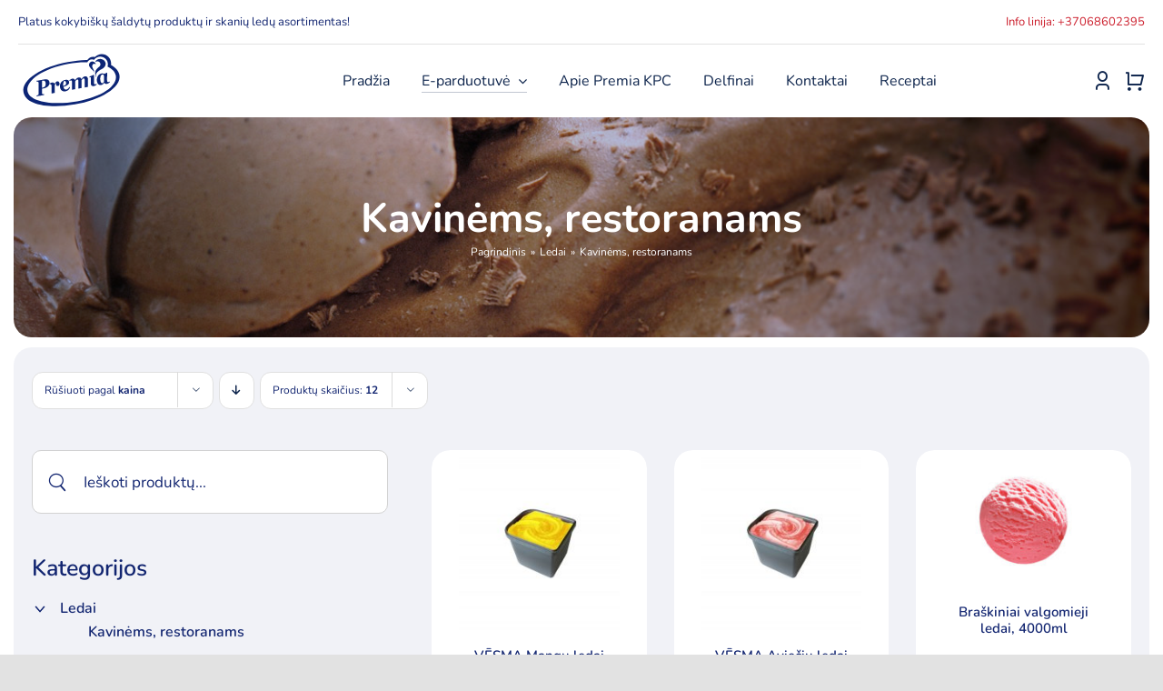

--- FILE ---
content_type: text/html; charset=UTF-8
request_url: https://www.premia.lt/produktai/ledai/kavinems-restoranams/?product_orderby=price
body_size: 31098
content:
<!DOCTYPE html>
<html class="avada-html-layout-wide avada-html-header-position-top avada-html-is-archive avada-is-100-percent-template" dir="ltr" lang="lt-LT" prefix="og: https://ogp.me/ns#" prefix="og: http://ogp.me/ns# fb: http://ogp.me/ns/fb#">
<head>
	<meta http-equiv="X-UA-Compatible" content="IE=edge" />
	<meta http-equiv="Content-Type" content="text/html; charset=utf-8"/>
	<meta name="viewport" content="width=device-width, initial-scale=1" />
	<title>Kavinėms, restoranams - Premia</title>
	<style>img:is([sizes="auto" i], [sizes^="auto," i]) { contain-intrinsic-size: 3000px 1500px }</style>
	
		<!-- All in One SEO 4.8.1.1 - aioseo.com -->
	<meta name="robots" content="max-image-preview:large" />
	<link rel="canonical" href="https://www.premia.lt/produktai/ledai/kavinems-restoranams/" />
	<link rel="next" href="https://www.premia.lt/produktai/ledai/kavinems-restoranams/page/2/" />
	<meta name="generator" content="All in One SEO (AIOSEO) 4.8.1.1" />
		<script type="application/ld+json" class="aioseo-schema">
			{"@context":"https:\/\/schema.org","@graph":[{"@type":"BreadcrumbList","@id":"https:\/\/www.premia.lt\/produktai\/ledai\/kavinems-restoranams\/#breadcrumblist","itemListElement":[{"@type":"ListItem","@id":"https:\/\/www.premia.lt\/#listItem","position":1,"name":"Home","item":"https:\/\/www.premia.lt\/","nextItem":{"@type":"ListItem","@id":"https:\/\/www.premia.lt\/produktai\/ledai\/#listItem","name":"Ledai"}},{"@type":"ListItem","@id":"https:\/\/www.premia.lt\/produktai\/ledai\/#listItem","position":2,"name":"Ledai","item":"https:\/\/www.premia.lt\/produktai\/ledai\/","nextItem":{"@type":"ListItem","@id":"https:\/\/www.premia.lt\/produktai\/ledai\/kavinems-restoranams\/#listItem","name":"Kavin\u0117ms, restoranams"},"previousItem":{"@type":"ListItem","@id":"https:\/\/www.premia.lt\/#listItem","name":"Home"}},{"@type":"ListItem","@id":"https:\/\/www.premia.lt\/produktai\/ledai\/kavinems-restoranams\/#listItem","position":3,"name":"Kavin\u0117ms, restoranams","previousItem":{"@type":"ListItem","@id":"https:\/\/www.premia.lt\/produktai\/ledai\/#listItem","name":"Ledai"}}]},{"@type":"CollectionPage","@id":"https:\/\/www.premia.lt\/produktai\/ledai\/kavinems-restoranams\/#collectionpage","url":"https:\/\/www.premia.lt\/produktai\/ledai\/kavinems-restoranams\/","name":"Kavin\u0117ms, restoranams - Premia","inLanguage":"lt-LT","isPartOf":{"@id":"https:\/\/www.premia.lt\/#website"},"breadcrumb":{"@id":"https:\/\/www.premia.lt\/produktai\/ledai\/kavinems-restoranams\/#breadcrumblist"}},{"@type":"Organization","@id":"https:\/\/www.premia.lt\/#organization","name":"Premia","description":"\u0160aldyti maisto produktai ir ledai","url":"https:\/\/www.premia.lt\/"},{"@type":"WebSite","@id":"https:\/\/www.premia.lt\/#website","url":"https:\/\/www.premia.lt\/","name":"Premia","description":"\u0160aldyti maisto produktai ir ledai","inLanguage":"lt-LT","publisher":{"@id":"https:\/\/www.premia.lt\/#organization"}}]}
		</script>
		<!-- All in One SEO -->


<!-- Google Tag Manager for WordPress by gtm4wp.com -->
<script data-cfasync="false" data-pagespeed-no-defer>
	var gtm4wp_datalayer_name = "dataLayer";
	var dataLayer = dataLayer || [];
	const gtm4wp_use_sku_instead = false;
	const gtm4wp_currency = 'EUR';
	const gtm4wp_product_per_impression = 10;
	const gtm4wp_clear_ecommerce = false;
	const gtm4wp_datalayer_max_timeout = 2000;
</script>
<!-- End Google Tag Manager for WordPress by gtm4wp.com --><link rel='dns-prefetch' href='//js.hs-scripts.com' />
<link rel='dns-prefetch' href='//omnisnippet1.com' />
<link rel='dns-prefetch' href='//capi-automation.s3.us-east-2.amazonaws.com' />
<link rel="alternate" type="application/rss+xml" title="Premia &raquo; Įrašų RSS srautas" href="https://www.premia.lt/feed/" />
<link rel="alternate" type="application/rss+xml" title="Premia &raquo; Komentarų RSS srautas" href="https://www.premia.lt/comments/feed/" />
					<link rel="shortcut icon" href="https://www.premia.lt/wp-content/uploads/2022/09/favicon-64.png" type="image/x-icon" />
		
					<!-- Apple Touch Icon -->
			<link rel="apple-touch-icon" sizes="180x180" href="https://www.premia.lt/wp-content/uploads/2022/09/favicon-180.png">
		
					<!-- Android Icon -->
			<link rel="icon" sizes="192x192" href="https://www.premia.lt/wp-content/uploads/2022/09/favicon-192.png">
		
					<!-- MS Edge Icon -->
			<meta name="msapplication-TileImage" content="https://www.premia.lt/wp-content/uploads/2022/09/favicon-270.png">
				<link rel="alternate" type="application/rss+xml" title="Premia &raquo; Kavinėms, restoranams Kategorija srautas" href="https://www.premia.lt/produktai/ledai/kavinems-restoranams/feed/" />
<link rel='stylesheet' id='omnisend-woocommerce-checkout-block-checkout-newsletter-subscription-block-css' href='https://www.premia.lt/wp-content/plugins/omnisend-connect/includes/blocks/build/omnisend-checkout-block.css?ver=0.1.1' type='text/css' media='all' />
<style id='dominant-color-styles-inline-css' type='text/css'>
img[data-dominant-color]:not(.has-transparency) { background-color: var(--dominant-color); }
</style>
<link rel='stylesheet' id='spell-style-css' href='https://www.premia.lt/wp-content/plugins/spell-woocommerce/assets/css/spell.css?ver=6.8.3' type='text/css' media='all' />
<style id='plvt-view-transitions-inline-css' type='text/css'>
@view-transition { navigation: auto; }
@media (prefers-reduced-motion: no-preference) {::view-transition-group(*) { animation-duration: 0.3s; }}
</style>
<style id='woocommerce-inline-inline-css' type='text/css'>
.woocommerce form .form-row .required { visibility: visible; }
</style>
<link rel='stylesheet' id='brands-styles-css' href='https://www.premia.lt/wp-content/plugins/woocommerce/assets/css/brands.css?ver=9.8.6' type='text/css' media='all' />
<link rel='stylesheet' id='child-template-css-css' href='https://www.premia.lt/wp-content/themes/Avada-Child-Theme/css/template.css?ver=1.01' type='text/css' media='all' />
<link rel='stylesheet' id='child-override-css-css' href='https://www.premia.lt/wp-content/themes/Avada-Child-Theme/css/override.css?ver=1.01' type='text/css' media='all' />
<link rel='stylesheet' id='pwb-styles-frontend-css' href='https://www.premia.lt/wp-content/plugins/perfect-woocommerce-brands/build/frontend/css/style.css?ver=3.5.4' type='text/css' media='all' />
<link rel='stylesheet' id='child-style-css' href='https://www.premia.lt/wp-content/themes/Avada-Child-Theme/style.css?ver=2.0' type='text/css' media='all' />
<link rel='stylesheet' id='fusion-dynamic-css-css' href='https://www.premia.lt/wp-content/uploads/fusion-styles/06fb29f39df3c1465bad006dc6525968.min.css?ver=3.11.4' type='text/css' media='all' />
<script type="text/template" id="tmpl-variation-template">
	<div class="woocommerce-variation-description">{{{ data.variation.variation_description }}}</div>
	<div class="woocommerce-variation-price">{{{ data.variation.price_html }}}</div>
	<div class="woocommerce-variation-availability">{{{ data.variation.availability_html }}}</div>
</script>
<script type="text/template" id="tmpl-unavailable-variation-template">
	<p role="alert">Deja, šis produktas neprieinamas. Pasirinkite kitokią kombinaciją.</p>
</script>
<script type="text/javascript" src="https://www.premia.lt/wp-includes/js/jquery/jquery.min.js?ver=3.7.1" id="jquery-core-js"></script>
<script type="text/javascript" id="plvt-view-transitions-js-after">
/* <![CDATA[ */
window.plvtInitViewTransitions=n=>{if(!window.navigation||!("CSSViewTransitionRule"in window))return void window.console.warn("View transitions not loaded as the browser is lacking support.");const t=(t,o,i)=>{const e=n.animations||{};return[...e[t].useGlobalTransitionNames?Object.entries(n.globalTransitionNames||{}).map((([n,t])=>[o.querySelector(n),t])):[],...e[t].usePostTransitionNames&&i?Object.entries(n.postTransitionNames||{}).map((([n,t])=>[i.querySelector(n),t])):[]]},o=async(n,t)=>{for(const[t,o]of n)t&&(t.style.viewTransitionName=o);await t;for(const[t]of n)t&&(t.style.viewTransitionName="")},i=()=>n.postSelector?document.querySelector(n.postSelector):null,e=t=>{if(!n.postSelector)return null;const o=(i=n.postSelector,e='a[href="'+t+'"]',i.split(",").map((n=>n.trim()+" "+e)).join(","));var i,e;const s=document.querySelector(o);return s?s.closest(n.postSelector):null};window.addEventListener("pageswap",(n=>{if(n.viewTransition){const s="default";let a;n.viewTransition.types.add(s),document.body.classList.contains("single")?a=t(s,document.body,i()):(document.body.classList.contains("home")||document.body.classList.contains("archive"))&&(a=t(s,document.body,e(n.activation.entry.url))),a&&o(a,n.viewTransition.finished)}})),window.addEventListener("pagereveal",(n=>{if(n.viewTransition){const s="default";let a;n.viewTransition.types.add(s),document.body.classList.contains("single")?a=t(s,document.body,i()):(document.body.classList.contains("home")||document.body.classList.contains("archive"))&&(a=t(s,document.body,window.navigation.activation.from?e(window.navigation.activation.from.url):null)),a&&o(a,n.viewTransition.ready)}}))};
plvtInitViewTransitions( {"postSelector":".wp-block-post.post, article.post, body.single main","globalTransitionNames":{"header":"header","main":"main"},"postTransitionNames":{".wp-block-post-title, .entry-title":"post-title",".wp-post-image":"post-thumbnail",".wp-block-post-content, .entry-content":"post-content"},"animations":{"default":{"useGlobalTransitionNames":true,"usePostTransitionNames":true}}} )
/* ]]> */
</script>
<script type="text/javascript" src="https://www.premia.lt/wp-content/plugins/woocommerce/assets/js/jquery-blockui/jquery.blockUI.min.js?ver=2.7.0-wc.9.8.6" id="jquery-blockui-js" defer="defer" data-wp-strategy="defer"></script>
<script type="text/javascript" id="wc-add-to-cart-js-extra">
/* <![CDATA[ */
var wc_add_to_cart_params = {"ajax_url":"\/wp-admin\/admin-ajax.php","wc_ajax_url":"\/?wc-ajax=%%endpoint%%","i18n_view_cart":"Krep\u0161elis","cart_url":"https:\/\/www.premia.lt\/krepselis\/","is_cart":"","cart_redirect_after_add":"no"};
/* ]]> */
</script>
<script type="text/javascript" src="https://www.premia.lt/wp-content/plugins/woocommerce/assets/js/frontend/add-to-cart.min.js?ver=9.8.6" id="wc-add-to-cart-js" defer="defer" data-wp-strategy="defer"></script>
<script type="text/javascript" src="https://www.premia.lt/wp-content/plugins/woocommerce/assets/js/js-cookie/js.cookie.min.js?ver=2.1.4-wc.9.8.6" id="js-cookie-js" defer="defer" data-wp-strategy="defer"></script>
<script type="text/javascript" id="woocommerce-js-extra">
/* <![CDATA[ */
var woocommerce_params = {"ajax_url":"\/wp-admin\/admin-ajax.php","wc_ajax_url":"\/?wc-ajax=%%endpoint%%","i18n_password_show":"Rodyti slapta\u017eod\u012f","i18n_password_hide":"Sl\u0117pti slapta\u017eod\u012f"};
/* ]]> */
</script>
<script type="text/javascript" src="https://www.premia.lt/wp-content/plugins/woocommerce/assets/js/frontend/woocommerce.min.js?ver=9.8.6" id="woocommerce-js" defer="defer" data-wp-strategy="defer"></script>
<script type="text/javascript" src="https://www.premia.lt/wp-includes/js/underscore.min.js?ver=1.13.7" id="underscore-js"></script>
<script type="text/javascript" id="wp-util-js-extra">
/* <![CDATA[ */
var _wpUtilSettings = {"ajax":{"url":"\/wp-admin\/admin-ajax.php"}};
/* ]]> */
</script>
<script type="text/javascript" src="https://www.premia.lt/wp-includes/js/wp-util.min.js?ver=6.8.3" id="wp-util-js"></script>
<script type="text/javascript" id="wc-add-to-cart-variation-js-extra">
/* <![CDATA[ */
var wc_add_to_cart_variation_params = {"wc_ajax_url":"\/?wc-ajax=%%endpoint%%","i18n_no_matching_variations_text":"Deja, J\u016bs\u0173 u\u017eklausos neatitiko jokie produktai. Pasirinkite kitoki\u0105 kombinacij\u0105.","i18n_make_a_selection_text":"Pasirinkite produkto savybes prie\u0161 prid\u0117dami \u0161\u012f produkt\u0105 \u012f savo krep\u0161el\u012f.","i18n_unavailable_text":"Deja, \u0161is produktas neprieinamas. Pasirinkite kitoki\u0105 kombinacij\u0105.","i18n_reset_alert_text":"Your selection has been reset. Please select some product options before adding this product to your cart."};
/* ]]> */
</script>
<script type="text/javascript" src="https://www.premia.lt/wp-content/plugins/woocommerce/assets/js/frontend/add-to-cart-variation.min.js?ver=9.8.6" id="wc-add-to-cart-variation-js" defer="defer" data-wp-strategy="defer"></script>
<link rel="https://api.w.org/" href="https://www.premia.lt/wp-json/" /><link rel="alternate" title="JSON" type="application/json" href="https://www.premia.lt/wp-json/wp/v2/product_cat/828" /><link rel="EditURI" type="application/rsd+xml" title="RSD" href="https://www.premia.lt/xmlrpc.php?rsd" />
<meta name="generator" content="MYOB"><meta name="generator" content="auto-sizes 1.7.0">
<meta name="generator" content="dominant-color-images 1.2.0">
				<meta name="omnisend-site-verification" content="6319e74e88ec021139431a4f"/>
				<meta name="generator" content="performance-lab 4.0.0; plugins: auto-sizes, dominant-color-images, embed-optimizer, image-prioritizer, nocache-bfcache, speculation-rules, view-transitions, webp-uploads">
<meta name="generator" content="view-transitions 1.1.1">
<meta name="generator" content="webp-uploads 2.6.0">

<!-- Google Tag Manager for WordPress by gtm4wp.com -->
<!-- GTM Container placement set to automatic -->
<script data-cfasync="false" data-pagespeed-no-defer type="text/javascript">
	var dataLayer_content = {"pagePostType":"product","pagePostType2":"tax-product","pageCategory":[]};
	dataLayer.push( dataLayer_content );
</script>
<script data-cfasync="false" data-pagespeed-no-defer type="text/javascript">
(function(w,d,s,l,i){w[l]=w[l]||[];w[l].push({'gtm.start':
new Date().getTime(),event:'gtm.js'});var f=d.getElementsByTagName(s)[0],
j=d.createElement(s),dl=l!='dataLayer'?'&l='+l:'';j.async=true;j.src=
'//www.googletagmanager.com/gtm.js?id='+i+dl;f.parentNode.insertBefore(j,f);
})(window,document,'script','dataLayer','GTM-PK32PMR');
</script>
<!-- End Google Tag Manager for WordPress by gtm4wp.com --><link rel="preload" href="https://www.premia.lt/wp-content/uploads/fusion-gfonts/XRXV3I6Li01BKofINeaB.woff2" as="font" type="font/woff2" crossorigin><link rel="preload" href="https://www.premia.lt/wp-content/uploads/fusion-gfonts/XRXV3I6Li01BKofINeaB.woff2" as="font" type="font/woff2" crossorigin><link rel="preload" href="https://www.premia.lt/wp-content/uploads/fusion-gfonts/XRXV3I6Li01BKofINeaB.woff2" as="font" type="font/woff2" crossorigin><link rel="preload" href="https://www.premia.lt/wp-content/uploads/fusion-gfonts/XRXV3I6Li01BKofINeaB.woff2" as="font" type="font/woff2" crossorigin><meta name="generator" content="speculation-rules 1.6.0">
<style type="text/css" id="css-fb-visibility">@media screen and (max-width: 991px){.fusion-no-small-visibility{display:none !important;}body .sm-text-align-center{text-align:center !important;}body .sm-text-align-left{text-align:left !important;}body .sm-text-align-right{text-align:right !important;}body .sm-flex-align-center{justify-content:center !important;}body .sm-flex-align-flex-start{justify-content:flex-start !important;}body .sm-flex-align-flex-end{justify-content:flex-end !important;}body .sm-mx-auto{margin-left:auto !important;margin-right:auto !important;}body .sm-ml-auto{margin-left:auto !important;}body .sm-mr-auto{margin-right:auto !important;}body .fusion-absolute-position-small{position:absolute;top:auto;width:100%;}.awb-sticky.awb-sticky-small{ position: sticky; top: var(--awb-sticky-offset,0); }}@media screen and (min-width: 992px) and (max-width: 1200px){.fusion-no-medium-visibility{display:none !important;}body .md-text-align-center{text-align:center !important;}body .md-text-align-left{text-align:left !important;}body .md-text-align-right{text-align:right !important;}body .md-flex-align-center{justify-content:center !important;}body .md-flex-align-flex-start{justify-content:flex-start !important;}body .md-flex-align-flex-end{justify-content:flex-end !important;}body .md-mx-auto{margin-left:auto !important;margin-right:auto !important;}body .md-ml-auto{margin-left:auto !important;}body .md-mr-auto{margin-right:auto !important;}body .fusion-absolute-position-medium{position:absolute;top:auto;width:100%;}.awb-sticky.awb-sticky-medium{ position: sticky; top: var(--awb-sticky-offset,0); }}@media screen and (min-width: 1201px){.fusion-no-large-visibility{display:none !important;}body .lg-text-align-center{text-align:center !important;}body .lg-text-align-left{text-align:left !important;}body .lg-text-align-right{text-align:right !important;}body .lg-flex-align-center{justify-content:center !important;}body .lg-flex-align-flex-start{justify-content:flex-start !important;}body .lg-flex-align-flex-end{justify-content:flex-end !important;}body .lg-mx-auto{margin-left:auto !important;margin-right:auto !important;}body .lg-ml-auto{margin-left:auto !important;}body .lg-mr-auto{margin-right:auto !important;}body .fusion-absolute-position-large{position:absolute;top:auto;width:100%;}.awb-sticky.awb-sticky-large{ position: sticky; top: var(--awb-sticky-offset,0); }}</style>	<noscript><style>.woocommerce-product-gallery{ opacity: 1 !important; }</style></noscript>
	
<!-- Meta Pixel Code -->
<script type='text/javascript'>
!function(f,b,e,v,n,t,s){if(f.fbq)return;n=f.fbq=function(){n.callMethod?
n.callMethod.apply(n,arguments):n.queue.push(arguments)};if(!f._fbq)f._fbq=n;
n.push=n;n.loaded=!0;n.version='2.0';n.queue=[];t=b.createElement(e);t.async=!0;
t.src=v;s=b.getElementsByTagName(e)[0];s.parentNode.insertBefore(t,s)}(window,
document,'script','https://connect.facebook.net/en_US/fbevents.js');
</script>
<!-- End Meta Pixel Code -->
<script type='text/javascript'>var url = window.location.origin + '?ob=open-bridge';
            fbq('set', 'openbridge', '1355219588590827', url);
fbq('init', '1355219588590827', {}, {
    "agent": "wordpress-6.8.3-4.1.5"
})</script><script type='text/javascript'>
    fbq('track', 'PageView', []);
  </script><meta name="generator" content="optimization-detective 1.0.0-beta3">
			<script  type="text/javascript">
				!function(f,b,e,v,n,t,s){if(f.fbq)return;n=f.fbq=function(){n.callMethod?
					n.callMethod.apply(n,arguments):n.queue.push(arguments)};if(!f._fbq)f._fbq=n;
					n.push=n;n.loaded=!0;n.version='2.0';n.queue=[];t=b.createElement(e);t.async=!0;
					t.src=v;s=b.getElementsByTagName(e)[0];s.parentNode.insertBefore(t,s)}(window,
					document,'script','https://connect.facebook.net/en_US/fbevents.js');
			</script>
			<!-- WooCommerce Facebook Integration Begin -->
			<script  type="text/javascript">

				fbq('init', '1355219588590827', {}, {
    "agent": "woocommerce_0-9.8.6-3.5.12"
});

				document.addEventListener( 'DOMContentLoaded', function() {
					// Insert placeholder for events injected when a product is added to the cart through AJAX.
					document.body.insertAdjacentHTML( 'beforeend', '<div class=\"wc-facebook-pixel-event-placeholder\"></div>' );
				}, false );

			</script>
			<!-- WooCommerce Facebook Integration End -->
			<meta name="generator" content="embed-optimizer 1.0.0-beta2">
   <script type="module" src="https://klix.blob.core.windows.net/public/pay-later-widget/build/klix-pay-later-widget.esm.js"></script>
   <script nomodule="" src="https://klix.blob.core.windows.net/public/pay-later-widget/build/klix-pay-later-widget.js"></script>
    <meta name="generator" content="image-prioritizer 1.0.0-beta2">
		<style type="text/css" id="wp-custom-css">
			.payment_box.payment_method_spell {
display:none !important
}		</style>
				<script type="text/javascript">
			var doc = document.documentElement;
			doc.setAttribute( 'data-useragent', navigator.userAgent );
		</script>
		
	
	
	<!-- Google Tag Manager -->
<script>(function(w,d,s,l,i){w[l]=w[l]||[];w[l].push({'gtm.start':
new Date().getTime(),event:'gtm.js'});var f=d.getElementsByTagName(s)[0],
j=d.createElement(s),dl=l!='dataLayer'?'&l='+l:'';j.async=true;j.src=
'https://www.googletagmanager.com/gtm.js?id='+i+dl;f.parentNode.insertBefore(j,f);
})(window,document,'script','dataLayer','GTM-PK32PMR');</script>
<!-- End Google Tag Manager -->
	<!-- Ecommerce Google tag (gtag.js) -->
	<script async src="https://www.googletagmanager.com/gtag/js?id=G-YCBK0D2GXB"></script>
	<script>
	  window.dataLayer = window.dataLayer || [];
	  function gtag(){dataLayer.push(arguments);}
	  gtag('js', new Date());

	  gtag('config', 'G-YCBK0D2GXB');
	</script>
	<!-- End Ecommerce Google tag (gtag.js) -->

	
	<!-- Google tag New (gtag.js) -->
	<script async src="https://www.googletagmanager.com/gtag/js?id=G-T621L8WY9H"></script>
	<script>
	  window.dataLayer = window.dataLayer || [];
	  function gtag(){dataLayer.push(arguments);}
	  gtag('js', new Date());

	  gtag('config', 'G-T621L8WY9H');
	</script>
	<!-- Google tag (gtag.js) -->
	
	<!-- Hotjar Tracking Code for my site -->
	<script>
		(function(h,o,t,j,a,r){
			h.hj=h.hj||function(){(h.hj.q=h.hj.q||[]).push(arguments)};
			h._hjSettings={hjid:3153333,hjsv:6};
			a=o.getElementsByTagName('head')[0];
			r=o.createElement('script');r.async=1;
			r.src=t+h._hjSettings.hjid+j+h._hjSettings.hjsv;
			a.appendChild(r);
		})(window,document,'https://static.hotjar.com/c/hotjar-','.js?sv=');
	</script>
	
	<!-- Meta Pixel Code -->
	<script>
		!function(f,b,e,v,n,t,s)
		{if(f.fbq)return;n=f.fbq=function(){n.callMethod?
			n.callMethod.apply(n,arguments):n.queue.push(arguments)};
		 if(!f._fbq)f._fbq=n;n.push=n;n.loaded=!0;n.version='2.0';
		 n.queue=[];t=b.createElement(e);t.async=!0;
		 t.src=v;s=b.getElementsByTagName(e)[0];
		 s.parentNode.insertBefore(t,s)}(window, document,'script',
										 'https://connect.facebook.net/en_US/fbevents.js');
		fbq('init', '286919043574564');
		fbq('track', 'PageView');
	</script>
	<noscript>
		<img height="1" width="1" style="display:none" src="https://www.facebook.com/tr?id=286919043574564&ev=PageView&noscript=1"/>
	</noscript>
	<!-- End Meta Pixel Code --> 
	<style>
		/* woo min amount */
.cart-totals-notice {
    margin-top: 20px;
    font-size: 17px;
    border-top-left-radius: 3px;
    border-top-right-radius: 3px;
    border-bottom-right-radius: 3px;
    border-bottom-left-radius: 3px;
    border-color: rgba(0,0,0,0);
    background-color: var(--awb-color4);
    border: 1px solid grey;
    padding: 20px;
}

 .fusion-woo-checkout-billing-tb .woocommerce-billing-fields__field-wrapper > #shipping_country_field {
	 display: none;
}
 .fusion-woo-checkout-billing-tb .woocommerce-billing-fields__field-wrapper .select2-container { 
	 display: none;
}

.shipping_address .address-field#shipping_state_field .woocommerce-input-wrapper .select2-container {
	 display: none;
} 

.shipping_address .address-field#shipping_state_field .select-arrow {
	height: 5px !important;
    top: 17px !important;
    width: 20px !important;
    border: none !important;
    color: var(--awb-color8) !important;
    font-weight: 900 !important;
    font-size: 10px !important;
}

.woocommerce-checkout-payment button[type="submit"].disabled {
	cursor: default !important;
	background-color: var(--button_gradient_top_color_hover) !important;
}

 .fusion-woo-checkout-billing-tb .woocommerce-billing-fields__field-wrapper label:not(#billing_country_field label) { 
	 margin-bottom: 10px;
	 display: block
}
 
.fusion-woo-checkout-billing-tb .woocommerce-billing-fields__field-wrapper #billing_country_field label {
	 margin-bottom: 0 !important;
	 display: inline-block !important;
}


 .fusion-woo-checkout-billing-tb .woocommerce-billing-fields__field-wrapper select { 
	 padding-left: 15px;
	 padding-right: 15px;
}

.fusion-woo-checkout-billing-tb .woocommerce-billing-fields__field-wrapper .woocommerce-input-wrapper:not(#billing_country_field .woocommerce-input-wrapper) {
	display: block;
}

.fusion-woo-checkout-billing-tb .woocommerce-billing-fields__field-wrapper #billing_country_field .woocommerce-input-wrapper {
	display: inline-block !important;
}


.fusion-woo-checkout-billing-tb .woocommerce-billing-fields__field-wrapper .woocommerce-input-wrapper select {
	width: 100%;
}

 
#omnisend-forms-container [aria-label="promotional-form"] > div > a {
	display: none !important;
}

/* .ingredients,  */
.single-product .fusion-builder-column-5 .fusion-accordian .panel-group > .fusion-panel:last-child {
	display: none;
}

.woocommerce-cart #direct-payment-wrapper {
	display: none;
}
.fusion-menu-cart-checkout .fusion-menu-cart-checkout-link {
	display: none !important;
}

#customer_login .woocommerce-privacy-policy-text a {
	text-decoration: underline !important;
}


/* Popup */

#premia-modal {
	position: fixed;
	width: 0;
	height: 0;
	top: 0;
	left: 0;
	visibility: hidden;
	overflow: hidden;
	opacity: 0;
	transition: opacity 300ms linear;
}

#premia-modal .modal-inner {
	width: 700px;
	max-width: 90%;
	margin: 50vh auto auto auto;
	transition: all 300ms linear;
	transform: translateY(-55%); /* W3C */
	-webkit-transform: translateY(-55%); /* Safari & Chrome */
	-moz-transform: translateY(-55%); /* Firefox */
	-ms-transform: translateY(-55%); /* Internet Explorer */
	-o-transform: translateY(-55%); /* Opera */ 
	position: relative;
	display: -webkit-box;
	display: -moz-box;
	display: -ms-flexbox;
	display: -webkit-flex;
	display: flex;
	-webkit-box-orient: vertical;
	-moz-box-orient: vertical;
	-webkit-box-direction: vertical;
	-moz-box-direction: vertical;
	-webkit-flex-direction: column;
	-ms-flex-direction: column;
	flex-direction: column;
	-webkit-justify-content: center;
	justify-content: center;
}

#premia-modal .modal-inner .close-el { 
	position: absolute;
	top: -40px;
	right: 0;
	color: #fff;
	cursor: pointer;
	z-index: 9999;
	font-size: 18px;
	font-weight: 700;
}


#premia-modal .modal-inner .popup-item {
	background-color: #fff;
	padding: 30px 35px;
	text-align: center; 
	font-weight: 700;
	font-size: 18px;
	box-shadow: 1px 1px 10px 5px rgba(0,0,0,.1);
} 

#premia-modal .modal-inner .popup-item .popup-header {
	margin: auto auto 30px auto; 
	text-align: center;
}
#premia-modal .modal-inner .popup-item p {
	text-align: center;
	color: var(--awb-color8);
}

#premia-modal.active {
	width: 100%;
	height: 100vh; 
	visibility: visible;
	opacity: 1;
	background-color: rgba(0, 0, 0, .3);
}

#premia-modal.active .modal-inner { 
	transform: translateY(-50%); /* W3C */
	-webkit-transform: translateY(-50%); /* Safari & Chrome */
	-moz-transform: translateY(-50%); /* Firefox */
	-ms-transform: translateY(-50%); /* Internet Explorer */
	-o-transform: translateY(-50%); /* Opera */
} 

.fusion-woo-checkout-shipping-tb .woocommerce-shipping-fields .shipping_address .address-field .woocommerce-input-wrapper #shipping_city.shipping-error,
.fusion-woo-checkout-billing-tb .woocommerce-billing-fields #billing_city_field select[name="billing_city"].shipping-error {
	color: #e0284f!important;
    border-color: #e0284f!important;
    box-shadow: 0 0 1.5px 1px rgba(224,40,79,.65)!important;
}

.fusion-woo-checkout-shipping-tb .woocommerce-shipping-fields .shipping_address .address-field .woocommerce-input-wrapper #shipping_city.shipping-error option ,
.fusion-woo-checkout-billing-tb .woocommerce-billing-fields #billing_city_field select[name="billing_city"].shipping-error option {
	color: var(--form_text_color);!important;
}

@media (min-width: 768px) {
	#premia-modal .modal-inner .close-el { 
		top: -60px;
		right: -50px;
	}
}
/******** Checkout *********/
.user-type  {
    margin-bottom: 20px;
}

.user-type fieldset {
   	display: -webkit-box;
	display: -moz-box;
	display: -ms-flexbox;
	display: -webkit-flex;
	display: flex;
}

.user-type fieldset .regular {
    margin-right: 20px;
}

.user-type fieldset label {
    display: -webkit-box;
	display: -moz-box;
	display: -ms-flexbox;
	display: -webkit-flex;
	display: flex;
}

.user-type fieldset label input {
    margin-top: 0;
    margin-right: 10px;
}

.woocommerce-account-fields { 
    margin-top: 30px;
}

.woocommerce-account-fields p { 
    margin-bottom: 0;
}

.woocommerce-shipping-fields .shipping_address {
    margin-top: 20px;
}

#ship-to-different-address #ship-to-different-address-checkbox {
    display: inline-block;
}

#ship-to-different-address span {
    padding-left: 0;
}

#ship-to-different-address span::before,
#ship-to-different-address span::after{ 
    display: none;
}
.woocommerce-billing-fields__field-wrapper .optional ,
.woocommerce-shipping-fields__field-wrapper .optional  {
    display: none;
}
.woocommerce-billing-fields__field-wrapper .company-code,
.woocommerce-billing-fields__field-wrapper .company-pvm-code,
.woocommerce-shipping-fields__field-wrapper .company-code,
.woocommerce-shipping-fields__field-wrapper .company-pvm-code {
    width: 48%;
    float: left;
}

.woocommerce-billing-fields__field-wrapper .company-pvm-code,
.woocommerce-shipping-fields__field-wrapper .company-pvm-code  {
    margin-left: 4%;
}

.woocommerce-billing-fields__field-wrapper .form-row.hidden ,
.woocommerce-shipping-fields__field-wrapper .form-row.hidden {
    visibily: hidden;
    height: 0;
    overflow: hidden;
}
	</style>
<link data-od-added-tag rel="preload" fetchpriority="high" as="image" href="https://www.premia.lt/wp-content/uploads/2022/09/586_maasika-1.jpg" imagesrcset="data:image/svg+xml,%3Csvg%20xmlns%3D%27http%3A%2F%2Fwww.w3.org%2F2000%2Fsvg%27%20width%3D%27800%27%20height%3D%27696%27%20viewBox%3D%270%200%20800%20696%27%3E%3Crect%20width%3D%27800%27%20height%3D%27696%27%20fill-opacity%3D%220%22%2F%3E%3C%2Fsvg%3E" imagesizes="(width &lt;= 480px) 162px" media="screen and (width &lt;= 480px)">
</head>

<body class="archive tax-product_cat term-kavinems-restoranams term-828 wp-theme-Avada wp-child-theme-Avada-Child-Theme theme-Avada woocommerce woocommerce-page woocommerce-no-js fusion-image-hovers fusion-pagination-sizing fusion-button_type-flat fusion-button_span-no fusion-button_gradient-linear avada-image-rollover-circle-yes avada-image-rollover-no fusion-body ltr fusion-sticky-header no-tablet-sticky-header no-mobile-sticky-header no-mobile-slidingbar no-desktop-totop no-mobile-totop fusion-disable-outline fusion-sub-menu-fade mobile-logo-pos-left layout-wide-mode avada-has-boxed-modal-shadow- layout-scroll-offset-full avada-has-zero-margin-offset-top fusion-top-header menu-text-align-center fusion-woo-product-design-classic fusion-woo-shop-page-columns-4 fusion-woo-related-columns-4 fusion-woo-archive-page-columns-3 fusion-woocommerce-equal-heights avada-has-woo-gallery-disabled woo-sale-badge-circle woo-outofstock-badge-rectangle mobile-menu-design-classic fusion-show-pagination-text fusion-header-layout-v3 avada-responsive avada-footer-fx-none avada-menu-highlight-style-bar fusion-search-form-clean fusion-main-menu-search-overlay fusion-avatar-circle avada-dropdown-styles avada-blog-layout-large avada-blog-archive-layout-large avada-header-shadow-no avada-menu-icon-position-left avada-has-megamenu-shadow avada-has-mobile-menu-search avada-has-main-nav-search-icon avada-has-titlebar-hide avada-header-border-color-full-transparent avada-has-transparent-timeline_color avada-has-pagination-width_height avada-flyout-menu-direction-fade avada-ec-views-v1" data-awb-post-id="20555">

	
		
	
<!-- GTM Container placement set to automatic -->
<!-- Google Tag Manager (noscript) -->
				<noscript><iframe src="https://www.googletagmanager.com/ns.html?id=GTM-PK32PMR" height="0" width="0" style="display:none;visibility:hidden" aria-hidden="true"></iframe></noscript>
<!-- End Google Tag Manager (noscript) -->
<!-- Meta Pixel Code -->
<noscript>
<img height="1" width="1" style="display:none" alt="fbpx"
src="https://www.facebook.com/tr?id=1355219588590827&ev=PageView&noscript=1" />
</noscript>
<!-- End Meta Pixel Code -->
	<a class="skip-link screen-reader-text" href="#content">Skip to content</a>

	<div id="boxed-wrapper">
		<div class="fusion-sides-frame"></div>
		<div id="wrapper" class="fusion-wrapper">
			<div id="home" style="position:relative;top:-1px;"></div>
							<div class="fusion-tb-header"><div class="fusion-fullwidth fullwidth-box fusion-builder-row-1 fusion-flex-container has-pattern-background has-mask-background nonhundred-percent-fullwidth non-hundred-percent-height-scrolling fusion-custom-z-index" style="--link_hover_color: #cc1d2b;--link_color: #cc1d2b;--awb-border-radius-top-left:0px;--awb-border-radius-top-right:0px;--awb-border-radius-bottom-right:0px;--awb-border-radius-bottom-left:0px;--awb-z-index:999;--awb-flex-wrap:wrap;" ><div class="fusion-builder-row fusion-row fusion-flex-align-items-center fusion-flex-justify-content-space-between fusion-flex-content-wrap" style="max-width:calc( 1375px + 0px );margin-left: calc(-0px / 2 );margin-right: calc(-0px / 2 );"><div class="fusion-layout-column fusion_builder_column fusion-builder-column-0 fusion-flex-column" style="--awb-padding-top:15px;--awb-padding-bottom:15px;--awb-bg-size:cover;--awb-width-large:auto;--awb-margin-top-large:0px;--awb-spacing-right-large:0px;--awb-margin-bottom-large:0px;--awb-spacing-left-large:0px;--awb-width-medium:auto;--awb-order-medium:0;--awb-spacing-right-medium:0px;--awb-spacing-left-medium:0px;--awb-width-small:auto;--awb-order-small:0;--awb-spacing-right-small:0px;--awb-spacing-left-small:0px;"><div class="fusion-column-wrapper fusion-column-has-shadow fusion-flex-justify-content-center fusion-content-layout-column"><div class="fusion-text fusion-text-1" style="--awb-font-size:13px;--awb-line-height:1.4em;"><p>Platus kokybiškų šaldytų produktų ir skanių ledų asortimentas!</p>
</div></div></div><div class="fusion-layout-column fusion_builder_column fusion-builder-column-1 fusion-flex-column" style="--awb-padding-top:15px;--awb-padding-bottom:15px;--awb-bg-size:cover;--awb-width-large:auto;--awb-margin-top-large:0px;--awb-spacing-right-large:0px;--awb-margin-bottom-large:0px;--awb-spacing-left-large:0px;--awb-width-medium:auto;--awb-order-medium:0;--awb-spacing-right-medium:0px;--awb-spacing-left-medium:0px;--awb-width-small:auto;--awb-order-small:0;--awb-spacing-right-small:0px;--awb-spacing-left-small:0px;" id="infoline"><div class="fusion-column-wrapper fusion-column-has-shadow fusion-flex-justify-content-center fusion-content-layout-column"><div class="fusion-text fusion-text-2 sm-text-align-center" style="--awb-font-size:13px;--awb-line-height:1.4em;--awb-text-color:#cc1d2b;"><p><a href="tel:+37068602395">Info linija: +37068602395</a></p>
</div></div></div><div class="fusion-layout-column fusion_builder_column fusion-builder-column-2 fusion_builder_column_1_1 1_1 fusion-flex-column" style="--awb-bg-size:cover;--awb-width-large:100%;--awb-margin-top-large:0px;--awb-spacing-right-large:0px;--awb-margin-bottom-large:0px;--awb-spacing-left-large:0px;--awb-width-medium:100%;--awb-order-medium:0;--awb-spacing-right-medium:0px;--awb-spacing-left-medium:0px;--awb-width-small:100%;--awb-order-small:2;--awb-spacing-right-small:0px;--awb-spacing-left-small:0px;"><div class="fusion-column-wrapper fusion-column-has-shadow fusion-flex-justify-content-flex-start fusion-content-layout-column"><div class="fusion-separator fusion-full-width-sep" style="align-self: center;margin-left: auto;margin-right: auto;width:100%;"><div class="fusion-separator-border sep-single sep-solid" style="--awb-height:20px;--awb-amount:20px;border-color:var(--awb-color3);border-top-width:1px;"></div></div></div></div></div></div><div class="fusion-fullwidth fullwidth-box fusion-builder-row-2 fusion-flex-container has-pattern-background has-mask-background sticky-header nonhundred-percent-fullwidth non-hundred-percent-height-scrolling fusion-sticky-container fusion-custom-z-index" style="--awb-border-radius-top-left:0px;--awb-border-radius-top-right:0px;--awb-border-radius-bottom-right:0px;--awb-border-radius-bottom-left:0px;--awb-z-index:9999;--awb-padding-top-small:0px;--awb-padding-bottom-small:0px;--awb-min-height:80px;--awb-background-color:var(--awb-color1);--awb-flex-wrap:wrap;" data-transition-offset="250" data-sticky-offset=".custom-notice-message" data-scroll-offset="0" data-sticky-small-visibility="1" data-sticky-medium-visibility="1" data-sticky-large-visibility="1" ><div class="fusion-builder-row fusion-row fusion-flex-align-items-center fusion-flex-content-wrap" style="max-width:1430px;margin-left: calc(-4% / 2 );margin-right: calc(-4% / 2 );"><div class="fusion-layout-column fusion_builder_column fusion-builder-column-3 fusion-flex-column" style="--awb-bg-size:cover;--awb-width-large:25%;--awb-margin-top-large:0px;--awb-spacing-right-large:7.68%;--awb-margin-bottom-large:0px;--awb-spacing-left-large:7.68%;--awb-width-medium:65%;--awb-order-medium:1;--awb-spacing-right-medium:2.9538461538462%;--awb-spacing-left-medium:2.9538461538462%;--awb-width-small:55%;--awb-order-small:1;--awb-spacing-right-small:3.4909090909091%;--awb-spacing-left-small:3.4909090909091%;"><div class="fusion-column-wrapper fusion-column-has-shadow fusion-flex-justify-content-center fusion-content-layout-column"><div class="fusion-image-element sm-text-align-left fusion-no-small-visibility" style="--awb-sticky-max-width:116px;--awb-max-width:116px;--awb-caption-title-font-family:var(--h2_typography-font-family);--awb-caption-title-font-weight:var(--h2_typography-font-weight);--awb-caption-title-font-style:var(--h2_typography-font-style);--awb-caption-title-size:var(--h2_typography-font-size);--awb-caption-title-transform:var(--h2_typography-text-transform);--awb-caption-title-line-height:var(--h2_typography-line-height);--awb-caption-title-letter-spacing:var(--h2_typography-letter-spacing);"><span class=" fusion-imageframe imageframe-none imageframe-1 hover-type-none"><a class="fusion-no-lightbox" href="https://www.premia.lt/" target="_self" aria-label="premia_logo_blue"><img data-od-removed-fetchpriority="high" data-od-xpath="/HTML/BODY/DIV[@id=&#039;boxed-wrapper&#039;]/*[2][self::DIV]/*[2][self::DIV]/*[2][self::DIV]/*[1][self::DIV]/*[1][self::DIV]/*[1][self::DIV]/*[1][self::DIV]/*[1][self::SPAN]/*[1][self::A]/*[1][self::IMG]"  decoding="async" width="373" height="208" src="https://premia.lt/wp-content/uploads/2021/02/premia_logo_blue.svg" alt class="img-responsive wp-image-8238 disable-lazyload"/></a></span></div><div class="fusion-image-element sm-text-align-left fusion-no-medium-visibility fusion-no-large-visibility" style="--awb-margin-top:5px;--awb-margin-bottom:5px;--awb-sticky-max-width:96px;--awb-max-width:96px;--awb-caption-title-font-family:var(--h2_typography-font-family);--awb-caption-title-font-weight:var(--h2_typography-font-weight);--awb-caption-title-font-style:var(--h2_typography-font-style);--awb-caption-title-size:var(--h2_typography-font-size);--awb-caption-title-transform:var(--h2_typography-text-transform);--awb-caption-title-line-height:var(--h2_typography-line-height);--awb-caption-title-letter-spacing:var(--h2_typography-letter-spacing);"><span class=" fusion-imageframe imageframe-none imageframe-2 hover-type-none"><a class="fusion-no-lightbox" href="https://www.premia.lt/" target="_self" aria-label="premia_logo_blue"><img data-od-xpath="/HTML/BODY/DIV[@id=&#039;boxed-wrapper&#039;]/*[2][self::DIV]/*[2][self::DIV]/*[2][self::DIV]/*[1][self::DIV]/*[1][self::DIV]/*[1][self::DIV]/*[2][self::DIV]/*[1][self::SPAN]/*[1][self::A]/*[1][self::IMG]" decoding="async" width="373" height="208" src="https://premia.lt/wp-content/uploads/2021/02/premia_logo_blue.svg" alt class="img-responsive wp-image-8238 disable-lazyload"/></a></span></div></div></div><div class="fusion-layout-column fusion_builder_column fusion-builder-column-4 fusion-flex-column" style="--awb-bg-size:cover;--awb-width-large:60%;--awb-margin-top-large:0px;--awb-spacing-right-large:3.2%;--awb-margin-bottom-large:0px;--awb-spacing-left-large:3.2%;--awb-width-medium:5%;--awb-order-medium:0;--awb-spacing-right-medium:38.4%;--awb-spacing-left-medium:38.4%;--awb-width-small:10%;--awb-order-small:0;--awb-spacing-right-small:19.2%;--awb-spacing-left-small:19.2%;"><div class="fusion-column-wrapper fusion-column-has-shadow fusion-flex-justify-content-center fusion-content-layout-column"><nav class="awb-menu awb-menu_row awb-menu_em-hover mobile-mode-collapse-to-button awb-menu_icons-left awb-menu_dc-yes mobile-trigger-fullwidth-off awb-menu_mobile-toggle awb-menu_indent-left mobile-size-full-absolute loading mega-menu-loading awb-menu_desktop awb-menu_dropdown awb-menu_expand-right awb-menu_transition-opacity" style="--awb-transition-time:500;--awb-text-transform:none;--awb-gap:35px;--awb-align-items:center;--awb-justify-content:center;--awb-border-bottom:1px;--awb-color:var(--awb-color8);--awb-active-color:var(--awb-color8);--awb-active-border-bottom:1px;--awb-active-border-color:hsla(var(--awb-color8-h),var(--awb-color8-s),var(--awb-color8-l),calc( var(--awb-color8-a) - 75% ));--awb-submenu-sep-color:rgba(0,0,0,0);--awb-submenu-active-bg:var(--awb-color8);--awb-submenu-active-color:var(--awb-color1);--awb-submenu-space:25px;--awb-submenu-font-size:15px;--awb-submenu-text-transform:none;--awb-icons-hover-color:var(--awb-color8);--awb-main-justify-content:flex-start;--awb-mobile-nav-items-height:55;--awb-mobile-active-bg:var(--awb-color8);--awb-mobile-active-color:var(--awb-color1);--awb-mobile-trigger-font-size:28px;--awb-trigger-padding-top:0px;--awb-trigger-padding-right:0px;--awb-trigger-padding-bottom:0px;--awb-trigger-padding-left:0px;--awb-mobile-trigger-color:var(--awb-color8);--awb-mobile-nav-trigger-bottom-margin:20px;--awb-mobile-sep-color:var(--awb-color1);--awb-mobile-justify:flex-start;--awb-mobile-caret-left:auto;--awb-mobile-caret-right:0;--awb-box-shadow:0px 3px 10px 0px hsla(var(--awb-color3-h),var(--awb-color3-s),calc( var(--awb-color3-l) - 89% ),calc( var(--awb-color3-a) - 97% ));;--awb-fusion-font-family-typography:inherit;--awb-fusion-font-style-typography:normal;--awb-fusion-font-weight-typography:400;--awb-fusion-font-family-submenu-typography:inherit;--awb-fusion-font-style-submenu-typography:normal;--awb-fusion-font-weight-submenu-typography:400;--awb-fusion-font-family-mobile-typography:inherit;--awb-fusion-font-style-mobile-typography:normal;--awb-fusion-font-weight-mobile-typography:400;" aria-label="Premia menu" data-breakpoint="1200" data-count="0" data-transition-type="center" data-transition-time="500" data-expand="right"><button type="button" class="awb-menu__m-toggle awb-menu__m-toggle_no-text" aria-expanded="false" aria-controls="menu-premia-menu"><span class="awb-menu__m-toggle-inner"><span class="collapsed-nav-text"><span class="screen-reader-text">Toggle Navigation</span></span><span class="awb-menu__m-collapse-icon awb-menu__m-collapse-icon_no-text"><span class="awb-menu__m-collapse-icon-open awb-menu__m-collapse-icon-open_no-text retail-menu"></span><span class="awb-menu__m-collapse-icon-close awb-menu__m-collapse-icon-close_no-text retail-close"></span></span></span></button><ul id="menu-premia-menu" class="fusion-menu awb-menu__main-ul awb-menu__main-ul_row"><li  id="menu-item-4752"  class="menu-item menu-item-type-post_type menu-item-object-page menu-item-home menu-item-4752 awb-menu__li awb-menu__main-li awb-menu__main-li_regular"  data-item-id="4752"><span class="awb-menu__main-background-default awb-menu__main-background-default_center"></span><span class="awb-menu__main-background-active awb-menu__main-background-active_center"></span><a  href="https://www.premia.lt/" class="awb-menu__main-a awb-menu__main-a_regular"><span class="menu-text">Pradžia</span></a></li><li  id="menu-item-4756"  class="menu-item menu-item-type-post_type menu-item-object-page current-menu-ancestor current_page_ancestor menu-item-has-children menu-item-4756 awb-menu__li awb-menu__main-li awb-menu__main-li_regular"  data-item-id="4756"><span class="awb-menu__main-background-default awb-menu__main-background-default_center"></span><span class="awb-menu__main-background-active awb-menu__main-background-active_center"></span><a  href="https://www.premia.lt/e-parduotuve/" class="awb-menu__main-a awb-menu__main-a_regular"><span class="menu-text">E-parduotuvė</span><span class="awb-menu__open-nav-submenu-hover"></span></a><button type="button" aria-label="Open submenu of E-parduotuvė" aria-expanded="false" class="awb-menu__open-nav-submenu_mobile awb-menu__open-nav-submenu_main"></button><ul class="awb-menu__sub-ul awb-menu__sub-ul_main"><li  id="menu-item-18826"  class="menu-item menu-item-type-custom menu-item-object-custom menu-item-18826 awb-menu__li awb-menu__sub-li" ><a  href="https://www.premia.lt/zyma/akcija/" class="awb-menu__sub-a"><span>Produktai super kainomis</span></a></li><li  id="menu-item-13943"  class="menu-item menu-item-type-taxonomy menu-item-object-product_cat current-product_cat-ancestor current-menu-ancestor current-menu-parent current-product_cat-parent menu-item-has-children menu-item-13943 awb-menu__li awb-menu__sub-li" ><a  href="https://www.premia.lt/produktai/ledai/" class="awb-menu__sub-a"><span>Ledai</span><span class="awb-menu__open-nav-submenu-hover"></span></a><button type="button" aria-label="Open submenu of Ledai" aria-expanded="false" class="awb-menu__open-nav-submenu_mobile awb-menu__open-nav-submenu_sub"></button><ul class="awb-menu__sub-ul awb-menu__sub-ul_grand"><li  id="menu-item-13945"  class="menu-item menu-item-type-taxonomy menu-item-object-product_cat menu-item-has-children menu-item-13945 awb-menu__li awb-menu__sub-li" ><a  href="https://www.premia.lt/produktai/ledai/ledai-porcijomis/" class="awb-menu__sub-a"><span>Ledai porcijomis</span><span class="awb-menu__open-nav-submenu-hover"></span></a><button type="button" aria-label="Open submenu of Ledai porcijomis" aria-expanded="false" class="awb-menu__open-nav-submenu_mobile awb-menu__open-nav-submenu_sub"></button><ul class="awb-menu__sub-ul awb-menu__sub-ul_grand"><li  id="menu-item-13951"  class="menu-item menu-item-type-taxonomy menu-item-object-product_cat menu-item-13951 awb-menu__li awb-menu__sub-li" ><a  href="https://www.premia.lt/produktai/ledai/ledai-porcijomis/kugio-formos-ledai/" class="awb-menu__sub-a"><span>Kūgio formos ledai</span></a></li><li  id="menu-item-13952"  class="menu-item menu-item-type-taxonomy menu-item-object-product_cat menu-item-13952 awb-menu__li awb-menu__sub-li" ><a  href="https://www.premia.lt/produktai/ledai/ledai-porcijomis/ledai-ant-pagaliuko/" class="awb-menu__sub-a"><span>Ledai ant pagaliuko</span></a></li><li  id="menu-item-13953"  class="menu-item menu-item-type-taxonomy menu-item-object-product_cat menu-item-13953 awb-menu__li awb-menu__sub-li" ><a  href="https://www.premia.lt/produktai/ledai/ledai-porcijomis/ledai-vafliniuose-puodeliuose/" class="awb-menu__sub-a"><span>Ledai vafliniuose puodeliuose</span></a></li><li  id="menu-item-13949"  class="menu-item menu-item-type-taxonomy menu-item-object-product_cat menu-item-13949 awb-menu__li awb-menu__sub-li" ><a  href="https://www.premia.lt/produktai/ledai/ledai-porcijomis/vaisiniai-gaivus-ledai/" class="awb-menu__sub-a"><span>Vaisiniai, gaivūs ledai</span></a></li><li  id="menu-item-16439"  class="menu-item menu-item-type-taxonomy menu-item-object-product_cat menu-item-16439 awb-menu__li awb-menu__sub-li" ><a  href="https://www.premia.lt/produktai/ledai/ledai-porcijomis/kiti-ledai-kavinems/" class="awb-menu__sub-a"><span>Kiti ledai</span></a></li></ul></li><li  id="menu-item-13946"  class="menu-item menu-item-type-taxonomy menu-item-object-product_cat menu-item-13946 awb-menu__li awb-menu__sub-li" ><a  href="https://www.premia.lt/produktai/ledai/seimyniniai-ledai/" class="awb-menu__sub-a"><span>Šeimyniniai ledai</span></a></li><li  id="menu-item-13947"  class="menu-item menu-item-type-taxonomy menu-item-object-product_cat current-menu-item menu-item-13947 awb-menu__li awb-menu__sub-li" ><a  href="https://www.premia.lt/produktai/ledai/kavinems-restoranams/" class="awb-menu__sub-a" aria-current="page"><span>Ledai kavinėms, restoranams</span></a></li></ul></li><li  id="menu-item-13955"  class="menu-item menu-item-type-taxonomy menu-item-object-product_cat menu-item-has-children menu-item-13955 awb-menu__li awb-menu__sub-li" ><a  href="https://www.premia.lt/produktai/pieno-produktai/" class="awb-menu__sub-a"><span>Pieno produktai</span><span class="awb-menu__open-nav-submenu-hover"></span></a><button type="button" aria-label="Open submenu of Pieno produktai" aria-expanded="false" class="awb-menu__open-nav-submenu_mobile awb-menu__open-nav-submenu_sub"></button><ul class="awb-menu__sub-ul awb-menu__sub-ul_grand"><li  id="menu-item-17212"  class="menu-item menu-item-type-taxonomy menu-item-object-product_cat menu-item-17212 awb-menu__li awb-menu__sub-li" ><a  href="https://www.premia.lt/produktai/pieno-produktai/pienas/" class="awb-menu__sub-a"><span>Pienas</span></a></li><li  id="menu-item-13960"  class="menu-item menu-item-type-taxonomy menu-item-object-product_cat menu-item-13960 awb-menu__li awb-menu__sub-li" ><a  href="https://www.premia.lt/produktai/pieno-produktai/sviestas/" class="awb-menu__sub-a"><span>Sviestas</span></a></li></ul></li><li  id="menu-item-13942"  class="menu-item menu-item-type-taxonomy menu-item-object-product_cat menu-item-has-children menu-item-13942 awb-menu__li awb-menu__sub-li" ><a  href="https://www.premia.lt/produktai/saldyti-produktai/" class="awb-menu__sub-a"><span>Šaldyti produktai</span><span class="awb-menu__open-nav-submenu-hover"></span></a><button type="button" aria-label="Open submenu of Šaldyti produktai" aria-expanded="false" class="awb-menu__open-nav-submenu_mobile awb-menu__open-nav-submenu_sub"></button><ul class="awb-menu__sub-ul awb-menu__sub-ul_grand"><li  id="menu-item-13965"  class="menu-item menu-item-type-taxonomy menu-item-object-product_cat menu-item-13965 awb-menu__li awb-menu__sub-li" ><a  href="https://www.premia.lt/produktai/saldyti-produktai/ledo-kubeliai-kokteiliams/" class="awb-menu__sub-a"><span>Ledo kubeliai kokteiliams</span></a></li><li  id="menu-item-13968"  class="menu-item menu-item-type-taxonomy menu-item-object-product_cat menu-item-13968 awb-menu__li awb-menu__sub-li" ><a  href="https://www.premia.lt/produktai/saldyti-produktai/riebalai-riebalai/" class="awb-menu__sub-a"><span>Riebalai</span></a></li><li  id="menu-item-13970"  class="menu-item menu-item-type-taxonomy menu-item-object-product_cat menu-item-has-children menu-item-13970 awb-menu__li awb-menu__sub-li" ><a  href="https://www.premia.lt/produktai/saldyti-produktai/saldyta-mesa-paukstiena-ir-jos-produktai/" class="awb-menu__sub-a"><span>Šaldyta mėsa, paukštiena ir jos produktai</span><span class="awb-menu__open-nav-submenu-hover"></span></a><button type="button" aria-label="Open submenu of Šaldyta mėsa, paukštiena ir jos produktai" aria-expanded="false" class="awb-menu__open-nav-submenu_mobile awb-menu__open-nav-submenu_sub"></button><ul class="awb-menu__sub-ul awb-menu__sub-ul_grand"><li  id="menu-item-13967"  class="menu-item menu-item-type-taxonomy menu-item-object-product_cat menu-item-13967 awb-menu__li awb-menu__sub-li" ><a  href="https://www.premia.lt/produktai/saldyti-produktai/saldyta-mesa-paukstiena-ir-jos-produktai/paukstiena-ir-jos-produktai/" class="awb-menu__sub-a"><span>Paukštiena ir jos produktai</span></a></li><li  id="menu-item-13969"  class="menu-item menu-item-type-taxonomy menu-item-object-product_cat menu-item-13969 awb-menu__li awb-menu__sub-li" ><a  href="https://www.premia.lt/produktai/saldyti-produktai/saldyta-mesa-paukstiena-ir-jos-produktai/saldyta-mesa/" class="awb-menu__sub-a"><span>Šaldyta mėsa</span></a></li></ul></li><li  id="menu-item-13971"  class="menu-item menu-item-type-taxonomy menu-item-object-product_cat menu-item-13971 awb-menu__li awb-menu__sub-li" ><a  href="https://www.premia.lt/produktai/saldyti-produktai/saldyti-pusgaminiai-uzkandziai/saldyti-pusgaminiai/saldyta-pica/" class="awb-menu__sub-a"><span>Šaldyta pica</span></a></li><li  id="menu-item-13978"  class="menu-item menu-item-type-taxonomy menu-item-object-product_cat menu-item-has-children menu-item-13978 awb-menu__li awb-menu__sub-li" ><a  href="https://www.premia.lt/produktai/saldyti-produktai/saldyta-zuvis-zuvu-produktai/" class="awb-menu__sub-a"><span>Šaldyta žuvis, žuvų produktai</span><span class="awb-menu__open-nav-submenu-hover"></span></a><button type="button" aria-label="Open submenu of Šaldyta žuvis, žuvų produktai" aria-expanded="false" class="awb-menu__open-nav-submenu_mobile awb-menu__open-nav-submenu_sub"></button><ul class="awb-menu__sub-ul awb-menu__sub-ul_grand"><li  id="menu-item-13977"  class="menu-item menu-item-type-taxonomy menu-item-object-product_cat menu-item-13977 awb-menu__li awb-menu__sub-li" ><a  href="https://www.premia.lt/produktai/saldyti-produktai/saldyta-zuvis-zuvu-produktai/saldyta-zuvis/" class="awb-menu__sub-a"><span>Šaldyta žuvis</span></a></li><li  id="menu-item-13988"  class="menu-item menu-item-type-taxonomy menu-item-object-product_cat menu-item-13988 awb-menu__li awb-menu__sub-li" ><a  href="https://www.premia.lt/produktai/saldyti-produktai/saldyta-zuvis-zuvu-produktai/zuvu-produktai-saldyti-produktai/" class="awb-menu__sub-a"><span>Žuvų produktai</span></a></li></ul></li><li  id="menu-item-13974"  class="menu-item menu-item-type-taxonomy menu-item-object-product_cat menu-item-has-children menu-item-13974 awb-menu__li awb-menu__sub-li" ><a  href="https://www.premia.lt/produktai/saldyti-produktai/saldyti-koldunai-miltiniai-gaminiai/" class="awb-menu__sub-a"><span>Šaldyti koldūnai, miltiniai gaminiai</span><span class="awb-menu__open-nav-submenu-hover"></span></a><button type="button" aria-label="Open submenu of Šaldyti koldūnai, miltiniai gaminiai" aria-expanded="false" class="awb-menu__open-nav-submenu_mobile awb-menu__open-nav-submenu_sub"></button><ul class="awb-menu__sub-ul awb-menu__sub-ul_grand"><li  id="menu-item-13966"  class="menu-item menu-item-type-taxonomy menu-item-object-product_cat menu-item-13966 awb-menu__li awb-menu__sub-li" ><a  href="https://www.premia.lt/produktai/saldyti-produktai/saldyti-koldunai-miltiniai-gaminiai/miltiniai-gaminiai/" class="awb-menu__sub-a"><span>Miltiniai gaminiai</span></a></li><li  id="menu-item-13973"  class="menu-item menu-item-type-taxonomy menu-item-object-product_cat menu-item-13973 awb-menu__li awb-menu__sub-li" ><a  href="https://www.premia.lt/produktai/saldyti-produktai/saldyti-koldunai-miltiniai-gaminiai/saldyti-koldunai/" class="awb-menu__sub-a"><span>Šaldyti koldūnai</span></a></li></ul></li><li  id="menu-item-13976"  class="menu-item menu-item-type-taxonomy menu-item-object-product_cat menu-item-has-children menu-item-13976 awb-menu__li awb-menu__sub-li" ><a  href="https://www.premia.lt/produktai/saldyti-produktai/saldyti-pusgaminiai-uzkandziai/" class="awb-menu__sub-a"><span>Šaldyti pusgaminiai, užkandžiai</span><span class="awb-menu__open-nav-submenu-hover"></span></a><button type="button" aria-label="Open submenu of Šaldyti pusgaminiai, užkandžiai" aria-expanded="false" class="awb-menu__open-nav-submenu_mobile awb-menu__open-nav-submenu_sub"></button><ul class="awb-menu__sub-ul awb-menu__sub-ul_grand"><li  id="menu-item-13975"  class="menu-item menu-item-type-taxonomy menu-item-object-product_cat menu-item-13975 awb-menu__li awb-menu__sub-li" ><a  href="https://www.premia.lt/produktai/saldyti-produktai/saldyti-pusgaminiai-uzkandziai/saldyti-pusgaminiai/" class="awb-menu__sub-a"><span>Šaldyti pusgaminiai</span></a></li></ul></li><li  id="menu-item-13979"  class="menu-item menu-item-type-taxonomy menu-item-object-product_cat menu-item-13979 awb-menu__li awb-menu__sub-li" ><a  href="https://www.premia.lt/produktai/saldyti-produktai/saldytos-bulves-ir-ju-produktai/" class="awb-menu__sub-a"><span>Šaldytos bulvės ir jų produktai</span></a></li><li  id="menu-item-13980"  class="menu-item menu-item-type-taxonomy menu-item-object-product_cat menu-item-13980 awb-menu__li awb-menu__sub-li" ><a  href="https://www.premia.lt/produktai/saldyti-produktai/saldytos-darzoves-ir-ju-misiniai/" class="awb-menu__sub-a"><span>Šaldytos daržovės ir jų mišiniai</span></a></li><li  id="menu-item-13982"  class="menu-item menu-item-type-taxonomy menu-item-object-product_cat menu-item-has-children menu-item-13982 awb-menu__li awb-menu__sub-li" ><a  href="https://www.premia.lt/produktai/saldyti-produktai/saldytos-juru-gerybes-krabu-lazdeles/" class="awb-menu__sub-a"><span>Šaldytos jūrų gėrybės, krabų lazdelės</span><span class="awb-menu__open-nav-submenu-hover"></span></a><button type="button" aria-label="Open submenu of Šaldytos jūrų gėrybės, krabų lazdelės" aria-expanded="false" class="awb-menu__open-nav-submenu_mobile awb-menu__open-nav-submenu_sub"></button><ul class="awb-menu__sub-ul awb-menu__sub-ul_grand"><li  id="menu-item-13964"  class="menu-item menu-item-type-taxonomy menu-item-object-product_cat menu-item-13964 awb-menu__li awb-menu__sub-li" ><a  href="https://www.premia.lt/produktai/saldyti-produktai/saldytos-juru-gerybes-krabu-lazdeles/krabu-lazdeles/" class="awb-menu__sub-a"><span>Krabų lazdelės</span></a></li><li  id="menu-item-13981"  class="menu-item menu-item-type-taxonomy menu-item-object-product_cat menu-item-13981 awb-menu__li awb-menu__sub-li" ><a  href="https://www.premia.lt/produktai/saldyti-produktai/saldytos-juru-gerybes-krabu-lazdeles/saldytos-juru-gerybes/" class="awb-menu__sub-a"><span>Šaldytos jūrų gėrybės</span></a></li></ul></li><li  id="menu-item-13984"  class="menu-item menu-item-type-taxonomy menu-item-object-product_cat menu-item-has-children menu-item-13984 awb-menu__li awb-menu__sub-li" ><a  href="https://www.premia.lt/produktai/saldyti-produktai/saldytos-uogos-vaisiai/" class="awb-menu__sub-a"><span>Šaldytos uogos, vaisiai</span><span class="awb-menu__open-nav-submenu-hover"></span></a><button type="button" aria-label="Open submenu of Šaldytos uogos, vaisiai" aria-expanded="false" class="awb-menu__open-nav-submenu_mobile awb-menu__open-nav-submenu_sub"></button><ul class="awb-menu__sub-ul awb-menu__sub-ul_grand"><li  id="menu-item-13983"  class="menu-item menu-item-type-taxonomy menu-item-object-product_cat menu-item-13983 awb-menu__li awb-menu__sub-li" ><a  href="https://www.premia.lt/produktai/saldyti-produktai/saldytos-uogos-vaisiai/saldytos-uogos/" class="awb-menu__sub-a"><span>Šaldytos uogos</span></a></li><li  id="menu-item-13987"  class="menu-item menu-item-type-taxonomy menu-item-object-product_cat menu-item-13987 awb-menu__li awb-menu__sub-li" ><a  href="https://www.premia.lt/produktai/saldyti-produktai/saldytos-uogos-vaisiai/vaisiai/" class="awb-menu__sub-a"><span>Vaisiai</span></a></li></ul></li><li  id="menu-item-13986"  class="menu-item menu-item-type-taxonomy menu-item-object-product_cat menu-item-has-children menu-item-13986 awb-menu__li awb-menu__sub-li" ><a  href="https://www.premia.lt/produktai/saldyti-produktai/tesla-duonos-ir-pyrago-gaminiai-tesla-duonos-ir-pyrago-gaminiai/" class="awb-menu__sub-a"><span>Tešla, duonos ir pyrago gaminiai</span><span class="awb-menu__open-nav-submenu-hover"></span></a><button type="button" aria-label="Open submenu of Tešla, duonos ir pyrago gaminiai" aria-expanded="false" class="awb-menu__open-nav-submenu_mobile awb-menu__open-nav-submenu_sub"></button><ul class="awb-menu__sub-ul awb-menu__sub-ul_grand"><li  id="menu-item-13963"  class="menu-item menu-item-type-taxonomy menu-item-object-product_cat menu-item-13963 awb-menu__li awb-menu__sub-li" ><a  href="https://www.premia.lt/produktai/saldyti-produktai/tesla-duonos-ir-pyrago-gaminiai-tesla-duonos-ir-pyrago-gaminiai/duonos-ir-pyrago-gaminiai-saldyti-produktai/" class="awb-menu__sub-a"><span>Duonos ir pyrago gaminiai</span></a></li><li  id="menu-item-13985"  class="menu-item menu-item-type-taxonomy menu-item-object-product_cat menu-item-13985 awb-menu__li awb-menu__sub-li" ><a  href="https://www.premia.lt/produktai/saldyti-produktai/tesla-duonos-ir-pyrago-gaminiai-tesla-duonos-ir-pyrago-gaminiai/tesla-saldyti-produktai/" class="awb-menu__sub-a"><span>Tešla</span></a></li></ul></li></ul></li></ul></li><li  id="menu-item-4753"  class="menu-item menu-item-type-post_type menu-item-object-page menu-item-4753 awb-menu__li awb-menu__main-li awb-menu__main-li_regular"  data-item-id="4753"><span class="awb-menu__main-background-default awb-menu__main-background-default_center"></span><span class="awb-menu__main-background-active awb-menu__main-background-active_center"></span><a  href="https://www.premia.lt/apie-mus/" class="awb-menu__main-a awb-menu__main-a_regular"><span class="menu-text">Apie Premia KPC</span></a></li><li  id="menu-item-17496"  class="menu-item menu-item-type-custom menu-item-object-custom menu-item-17496 awb-menu__li awb-menu__main-li awb-menu__main-li_regular"  data-item-id="17496"><span class="awb-menu__main-background-default awb-menu__main-background-default_center"></span><span class="awb-menu__main-background-active awb-menu__main-background-active_center"></span><a  target="_blank" rel="noopener noreferrer" href="https://www.premia.lt/delfinai" class="awb-menu__main-a awb-menu__main-a_regular"><span class="menu-text">Delfinai</span></a></li><li  id="menu-item-4755"  class="menu-item menu-item-type-post_type menu-item-object-page menu-item-4755 awb-menu__li awb-menu__main-li awb-menu__main-li_regular"  data-item-id="4755"><span class="awb-menu__main-background-default awb-menu__main-background-default_center"></span><span class="awb-menu__main-background-active awb-menu__main-background-active_center"></span><a  href="https://www.premia.lt/kontaktai/" class="awb-menu__main-a awb-menu__main-a_regular"><span class="menu-text">Kontaktai</span></a></li><li  id="menu-item-18395"  class="menu-item menu-item-type-post_type menu-item-object-page menu-item-18395 awb-menu__li awb-menu__main-li awb-menu__main-li_regular"  data-item-id="18395"><span class="awb-menu__main-background-default awb-menu__main-background-default_center"></span><span class="awb-menu__main-background-active awb-menu__main-background-active_center"></span><a  href="https://www.premia.lt/tinklarastis/receptai/" class="awb-menu__main-a awb-menu__main-a_regular"><span class="menu-text">Receptai</span></a></li></ul></nav></div></div><div class="fusion-layout-column fusion_builder_column fusion-builder-column-5 fusion-flex-column" style="--awb-bg-size:cover;--awb-width-large:15%;--awb-margin-top-large:0px;--awb-spacing-right-large:12.8%;--awb-margin-bottom-large:0px;--awb-spacing-left-large:12.8%;--awb-width-medium:30%;--awb-order-medium:2;--awb-spacing-right-medium:6.4%;--awb-spacing-left-medium:6.4%;--awb-width-small:35%;--awb-order-small:2;--awb-spacing-right-small:5.4857142857143%;--awb-spacing-left-small:5.4857142857143%;"><div class="fusion-column-wrapper fusion-column-has-shadow fusion-flex-justify-content-flex-start fusion-content-layout-column"><nav class="awb-menu awb-menu_row awb-menu_em-hover mobile-mode-collapse-to-button awb-menu_icons-left awb-menu_dc-no mobile-trigger-fullwidth-off awb-menu_mobile-toggle awb-menu_indent-left mobile-size-column-relative loading mega-menu-loading awb-menu_desktop awb-menu_dropdown awb-menu_expand-right awb-menu_transition-opacity fusion-no-medium-visibility fusion-no-large-visibility" style="--awb-transition-time:500;--awb-text-transform:none;--awb-gap:8px;--awb-justify-content:flex-end;--awb-color:var(--awb-color8);--awb-active-color:var(--awb-color8);--awb-submenu-sep-color:rgba(0,0,0,0);--awb-submenu-active-bg:var(--awb-color8);--awb-submenu-active-color:var(--awb-color1);--awb-submenu-font-size:15px;--awb-submenu-text-transform:none;--awb-submenu-max-width:calc(100vw - 40px);--awb-icons-size:20;--awb-icons-color:var(--awb-color8);--awb-icons-hover-color:hsla(var(--awb-color3-h),var(--awb-color3-s),calc( var(--awb-color3-l) - 89% ),var(--awb-color3-a));--awb-main-justify-content:flex-start;--awb-mobile-nav-button-align-hor:flex-end;--awb-mobile-nav-items-height:55;--awb-mobile-active-bg:var(--awb-color4);--awb-mobile-active-color:var(--awb-color1);--awb-mobile-trigger-font-size:25px;--awb-mobile-trigger-color:hsla(var(--awb-color3-h),var(--awb-color3-s),calc( var(--awb-color3-l) - 89% ),var(--awb-color3-a));--awb-mobile-nav-trigger-bottom-margin:20px;--awb-mobile-sep-color:var(--awb-color1);--awb-mobile-justify:flex-start;--awb-mobile-caret-left:auto;--awb-mobile-caret-right:0;--awb-box-shadow:0px 3px 10px 0px hsla(var(--awb-color3-h),var(--awb-color3-s),calc( var(--awb-color3-l) - 89% ),calc( var(--awb-color3-a) - 97% ));;--awb-fusion-font-family-typography:inherit;--awb-fusion-font-style-typography:normal;--awb-fusion-font-weight-typography:400;--awb-fusion-font-family-submenu-typography:inherit;--awb-fusion-font-style-submenu-typography:normal;--awb-fusion-font-weight-submenu-typography:400;--awb-fusion-font-family-mobile-typography:inherit;--awb-fusion-font-style-mobile-typography:normal;--awb-fusion-font-weight-mobile-typography:400;" aria-label="Woo Menu" data-breakpoint="0" data-count="1" data-transition-type="fade" data-transition-time="500" data-expand="right"><ul id="menu-woo-menu" class="fusion-menu awb-menu__main-ul awb-menu__main-ul_row"><li  id="menu-item-196"  class="menu-item menu-item-type-custom menu-item-object-custom menu-item-has-children avada-menu-login-box menu-item-196 awb-menu__li awb-menu__main-li awb-menu__main-li_regular"  data-item-id="196"><span class="awb-menu__main-background-default awb-menu__main-background-default_fade"></span><span class="awb-menu__main-background-active awb-menu__main-background-active_fade"></span><a href="https://www.premia.lt/mano-paskyra/" aria-haspopup="true" class="awb-menu__main-a awb-menu__main-a_regular awb-menu__main-a_icon-only fusion-flex-link"><span class="awb-menu__i awb-menu__i_main"><i class="glyphicon retail-user-3-line" aria-hidden="true"></i></span><span class="menu-text menu-text_no-desktop">WooCommerce My Account</span><span class="awb-menu__open-nav-submenu-hover"></span></a><ul class="awb-menu__sub-ul awb-menu__sub-ul_main"><li class="awb-menu__account-li"><form action="https://www.premia.lt/wp-login.php" name="loginform" method="post"><div class="awb-menu__input-wrap"><label class="screen-reader-text hidden" for="username">Username:</label><input type="text" class="input-text" name="log" id="username-woo-menu-696fab8367009" value="" placeholder="Vartotojo vardas" /></div><div class="awb-menu__input-wrap"><label class="screen-reader-text hidden" for="password">Password:</label><input type="password" class="input-text" name="pwd" id="password-woo-menu-696fab8367009" value="" placeholder="Slaptažodis" /></div><label class="awb-menu__login-remember" for="awb-menu__remember-woo-menu-696fab8367009"><input name="rememberme" type="checkbox" id="awb-menu__remember-woo-menu-696fab8367009" value="forever"> Prisiminti mane</label><input type="hidden" name="fusion_woo_login_box" value="true" /><div class="awb-menu__login-links"><input type="submit" name="wp-submit" id="wp-submit-woo-menu-696fab8367009" class="button button-small default comment-submit" value="Prisijungti"><input type="hidden" name="redirect" value=""></div><div class="awb-menu__login-reg"><a href="https://www.premia.lt/mano-paskyra/" title="Registruotis">Registruotis</a></div></form></li></ul></li><li  id="menu-item-195"  class="menu-item menu-item-type-custom menu-item-object-custom empty-cart fusion-widget-cart fusion-menu-cart avada-main-menu-cart fusion-menu-cart-hide-empty-counter fusion-counter-badge menu-item-195 awb-menu__li awb-menu__main-li awb-menu__main-li_regular"  data-item-id="195"><span class="awb-menu__main-background-default awb-menu__main-background-default_fade"></span><span class="awb-menu__main-background-active awb-menu__main-background-active_fade"></span><a href="https://www.premia.lt/krepselis/" class="awb-menu__main-a awb-menu__main-a_regular awb-menu__main-a_icon-only fusion-flex-link"><span class="awb-menu__i awb-menu__i_main"><i class="glyphicon retail-shopping-cart-line" aria-hidden="true"></i></span><span class="menu-text menu-text_no-desktop">WooCommerce Cart</span><span class="fusion-widget-cart-number" style="background-color:var(--awb-color8);color:var(--awb-color1);" data-digits="1" data-cart-count="0">0</span><span class="awb-menu__open-nav-submenu-hover"></span></a><ul class="awb-menu__sub-ul awb-menu__sub-ul_main sub-menu avada-custom-menu-item-contents fusion-menu-cart-items avada-custom-menu-item-contents-empty"></ul></li></ul></nav><nav class="awb-menu awb-menu_row awb-menu_em-hover mobile-mode-collapse-to-button awb-menu_icons-left awb-menu_dc-no mobile-trigger-fullwidth-off awb-menu_mobile-toggle awb-menu_indent-left mobile-size-full-absolute loading mega-menu-loading awb-menu_desktop awb-menu_dropdown awb-menu_expand-right awb-menu_transition-opacity fusion-no-small-visibility" style="--awb-transition-time:500;--awb-text-transform:none;--awb-gap:12px;--awb-justify-content:flex-end;--awb-color:var(--awb-color8);--awb-active-color:var(--awb-color8);--awb-submenu-sep-color:rgba(0,0,0,0);--awb-submenu-active-bg:var(--awb-color8);--awb-submenu-active-color:var(--awb-color1);--awb-submenu-space:8px;--awb-submenu-font-size:15px;--awb-submenu-text-transform:none;--awb-icons-size:23;--awb-icons-color:var(--awb-color8);--awb-icons-hover-color:hsla(var(--awb-color3-h),var(--awb-color3-s),calc( var(--awb-color3-l) - 89% ),var(--awb-color3-a));--awb-main-justify-content:flex-start;--awb-mobile-nav-button-align-hor:flex-end;--awb-mobile-nav-items-height:55;--awb-mobile-active-bg:var(--awb-color4);--awb-mobile-active-color:var(--awb-color1);--awb-mobile-trigger-font-size:25px;--awb-mobile-trigger-color:hsla(var(--awb-color3-h),var(--awb-color3-s),calc( var(--awb-color3-l) - 89% ),var(--awb-color3-a));--awb-mobile-nav-trigger-bottom-margin:20px;--awb-mobile-sep-color:var(--awb-color1);--awb-mobile-justify:flex-start;--awb-mobile-caret-left:auto;--awb-mobile-caret-right:0;--awb-box-shadow:0px 3px 10px 0px hsla(var(--awb-color3-h),var(--awb-color3-s),calc( var(--awb-color3-l) - 89% ),calc( var(--awb-color3-a) - 97% ));;--awb-fusion-font-family-typography:inherit;--awb-fusion-font-style-typography:normal;--awb-fusion-font-weight-typography:400;--awb-fusion-font-family-submenu-typography:inherit;--awb-fusion-font-style-submenu-typography:normal;--awb-fusion-font-weight-submenu-typography:400;--awb-fusion-font-family-mobile-typography:inherit;--awb-fusion-font-style-mobile-typography:normal;--awb-fusion-font-weight-mobile-typography:400;" aria-label="Woo Menu" data-breakpoint="0" data-count="2" data-transition-type="fade" data-transition-time="500" data-expand="right"><ul id="menu-woo-menu-1" class="fusion-menu awb-menu__main-ul awb-menu__main-ul_row"><li   class="menu-item menu-item-type-custom menu-item-object-custom menu-item-has-children avada-menu-login-box menu-item-196 awb-menu__li awb-menu__main-li awb-menu__main-li_regular"  data-item-id="196"><span class="awb-menu__main-background-default awb-menu__main-background-default_fade"></span><span class="awb-menu__main-background-active awb-menu__main-background-active_fade"></span><a href="https://www.premia.lt/mano-paskyra/" aria-haspopup="true" class="awb-menu__main-a awb-menu__main-a_regular awb-menu__main-a_icon-only fusion-flex-link"><span class="awb-menu__i awb-menu__i_main"><i class="glyphicon retail-user-3-line" aria-hidden="true"></i></span><span class="menu-text menu-text_no-desktop">WooCommerce My Account</span><span class="awb-menu__open-nav-submenu-hover"></span></a><ul class="awb-menu__sub-ul awb-menu__sub-ul_main"><li class="awb-menu__account-li"><form action="https://www.premia.lt/wp-login.php" name="loginform" method="post"><div class="awb-menu__input-wrap"><label class="screen-reader-text hidden" for="username">Username:</label><input type="text" class="input-text" name="log" id="username-woo-menu-696fab83678b1" value="" placeholder="Vartotojo vardas" /></div><div class="awb-menu__input-wrap"><label class="screen-reader-text hidden" for="password">Password:</label><input type="password" class="input-text" name="pwd" id="password-woo-menu-696fab83678b1" value="" placeholder="Slaptažodis" /></div><label class="awb-menu__login-remember" for="awb-menu__remember-woo-menu-696fab83678b1"><input name="rememberme" type="checkbox" id="awb-menu__remember-woo-menu-696fab83678b1" value="forever"> Prisiminti mane</label><input type="hidden" name="fusion_woo_login_box" value="true" /><div class="awb-menu__login-links"><input type="submit" name="wp-submit" id="wp-submit-woo-menu-696fab83678b1" class="button button-small default comment-submit" value="Prisijungti"><input type="hidden" name="redirect" value=""></div><div class="awb-menu__login-reg"><a href="https://www.premia.lt/mano-paskyra/" title="Registruotis">Registruotis</a></div></form></li></ul></li><li   class="menu-item menu-item-type-custom menu-item-object-custom empty-cart fusion-widget-cart fusion-menu-cart avada-main-menu-cart fusion-menu-cart-hide-empty-counter fusion-counter-badge menu-item-195 awb-menu__li awb-menu__main-li awb-menu__main-li_regular"  data-item-id="195"><span class="awb-menu__main-background-default awb-menu__main-background-default_fade"></span><span class="awb-menu__main-background-active awb-menu__main-background-active_fade"></span><a href="https://www.premia.lt/krepselis/" class="awb-menu__main-a awb-menu__main-a_regular awb-menu__main-a_icon-only fusion-flex-link"><span class="awb-menu__i awb-menu__i_main"><i class="glyphicon retail-shopping-cart-line" aria-hidden="true"></i></span><span class="menu-text menu-text_no-desktop">WooCommerce Cart</span><span class="fusion-widget-cart-number" style="background-color:var(--awb-color8);color:var(--awb-color1);" data-digits="1" data-cart-count="0">0</span><span class="awb-menu__open-nav-submenu-hover"></span></a><ul class="awb-menu__sub-ul awb-menu__sub-ul_main sub-menu avada-custom-menu-item-contents fusion-menu-cart-items avada-custom-menu-item-contents-empty"></ul></li></ul></nav></div></div></div></div>
</div>		<div id="sliders-container" class="fusion-slider-visibility">
					</div>
							
			<section class="fusion-page-title-bar fusion-tb-page-title-bar"><div class="fusion-fullwidth fullwidth-box fusion-builder-row-3 fusion-flex-container has-pattern-background has-mask-background hundred-percent-fullwidth non-hundred-percent-height-scrolling" style="--awb-background-position:center top;--awb-background-repeat:repeat;--awb-border-color:var(--awb-color1);--awb-border-radius-top-left:0px;--awb-border-radius-top-right:0px;--awb-border-radius-bottom-right:0px;--awb-border-radius-bottom-left:0px;--awb-padding-right:15px;--awb-padding-left:15px;--awb-margin-bottom:11px;--awb-flex-wrap:wrap;" ><div class="fusion-builder-row fusion-row fusion-flex-align-items-flex-start fusion-flex-content-wrap" style="width:104% !important;max-width:104% !important;margin-left: calc(-4% / 2 );margin-right: calc(-4% / 2 );"><div class="fusion-layout-column fusion_builder_column fusion-builder-column-6 fusion_builder_column_1_1 1_1 fusion-flex-column" style="--awb-padding-top:85px;--awb-padding-bottom:85px;--awb-padding-top-small:10vw;--awb-padding-right-small:8vw;--awb-padding-bottom-small:10vw;--awb-padding-left-small:8vw;--awb-overflow:hidden;--awb-bg-color:rgba(19,38,113,0.35);--awb-bg-color-hover:rgba(19,38,113,0.35);--awb-bg-position:center center;--awb-bg-blend:overlay;--awb-bg-size:cover;--awb-border-radius:20px 20px 20px 20px;--awb-width-large:100%;--awb-margin-top-large:0px;--awb-spacing-right-large:1.92%;--awb-margin-bottom-large:0px;--awb-spacing-left-large:1.92%;--awb-width-medium:100%;--awb-order-medium:0;--awb-spacing-right-medium:1.92%;--awb-spacing-left-medium:1.92%;--awb-width-small:100%;--awb-order-small:0;--awb-spacing-right-small:1.92%;--awb-spacing-left-small:1.92%;"><div class="fusion-column-wrapper lazyload fusion-column-has-shadow fusion-flex-justify-content-flex-start fusion-content-layout-column fusion-column-has-bg-image" data-bg-url="https://premia.lt/wp-content/uploads/2022/10/Gelateria_orrizzontale.jpg" data-bg="https://premia.lt/wp-content/uploads/2022/10/Gelateria_orrizzontale.jpg"><div class="fusion-title title fusion-title-1 fusion-sep-none fusion-title-center fusion-title-text fusion-title-size-one" style="--awb-text-color:var(--awb-color1);--awb-margin-bottom:0px;--awb-font-size:var(--awb-custom_typography_1-font-size);"><h1 class="fusion-title-heading title-heading-center fusion-responsive-typography-calculated" style="font-family:var(--awb-custom_typography_1-font-family);font-weight:var(--awb-custom_typography_1-font-weight);font-style:var(--awb-custom_typography_1-font-style);margin:0;font-size:1em;letter-spacing:var(--awb-custom_typography_1-letter-spacing);text-transform:var(--awb-custom_typography_1-text-transform);--fontSize:45;line-height:var(--awb-custom_typography_1-line-height);">Kavinėms, restoranams</h1></div><nav class="fusion-breadcrumbs fusion-breadcrumbs-1" style="--awb-alignment:center;--awb-font-size:12px;--awb-text-hover-color:#ffffff;--awb-text-color:#ffffff;--awb-breadcrumb-sep:&#039;»&#039;;text-align:center;" aria-label="Breadcrumb"><ol class="awb-breadcrumb-list"><li class="fusion-breadcrumb-item awb-breadcrumb-sep" ><a href="https://www.premia.lt" class="fusion-breadcrumb-link"><span >Pagrindinis</span></a></li><li class="fusion-breadcrumb-item awb-breadcrumb-sep" ><a href="https://www.premia.lt/produktai/ledai/" class="fusion-breadcrumb-link"><span >Ledai</span></a></li><li class="fusion-breadcrumb-item"  aria-current="page"><span  class="breadcrumb-leaf">Kavinėms, restoranams</span></li></ol></nav></div></div></div></div>
</section>
						<main id="main" class="clearfix width-100">
				<div class="fusion-row" style="max-width:100%;">

<section id="content" style="width: 100%;">
			<div class="post-content">
			<div class="fusion-fullwidth fullwidth-box fusion-builder-row-4 fusion-flex-container has-pattern-background has-mask-background border-radius-20 nonhundred-percent-fullwidth non-hundred-percent-height-scrolling" style="--awb-border-radius-top-left:0px;--awb-border-radius-top-right:0px;--awb-border-radius-bottom-right:0px;--awb-border-radius-bottom-left:0px;--awb-padding-top:26px;--awb-padding-bottom:46px;--awb-padding-right-small:12px;--awb-padding-left-small:12px;--awb-margin-bottom:15px;--awb-background-color:hsla(var(--awb-custom_color_5-h),var(--awb-custom_color_5-s),var(--awb-custom_color_5-l),calc(var(--awb-custom_color_5-a) - 94%));--awb-flex-wrap:wrap;" ><div class="fusion-builder-row fusion-row fusion-flex-align-items-flex-start fusion-flex-content-wrap" style="max-width:1430px;margin-left: calc(-4% / 2 );margin-right: calc(-4% / 2 );"><div class="fusion-layout-column fusion_builder_column fusion-builder-column-7 fusion_builder_column_1_1 1_1 fusion-flex-column" style="--awb-bg-size:cover;--awb-width-large:100%;--awb-margin-top-large:0px;--awb-spacing-right-large:1.92%;--awb-margin-bottom-large:0px;--awb-spacing-left-large:1.92%;--awb-width-medium:100%;--awb-order-medium:0;--awb-spacing-right-medium:1.92%;--awb-spacing-left-medium:1.92%;--awb-width-small:100%;--awb-order-small:0;--awb-spacing-right-small:1.92%;--awb-spacing-left-small:1.92%;"><div class="fusion-column-wrapper fusion-column-has-shadow fusion-flex-justify-content-flex-start fusion-content-layout-column"><div class="fusion-text fusion-text-3">
	<div id="filterBtn">
		<span>Filtruoti</span>
	</div>

	
</div></div></div><div class="fusion-layout-column fusion_builder_column fusion-builder-column-8 fusion_builder_column_1_1 1_1 fusion-flex-column filter-item" style="--awb-padding-top-medium:20px;--awb-bg-size:cover;--awb-width-large:100%;--awb-margin-top-large:0px;--awb-spacing-right-large:1.92%;--awb-margin-bottom-large:17px;--awb-spacing-left-large:1.92%;--awb-width-medium:100%;--awb-order-medium:0;--awb-spacing-right-medium:1.92%;--awb-spacing-left-medium:1.92%;--awb-width-small:100%;--awb-order-small:0;--awb-spacing-right-small:1.92%;--awb-spacing-left-small:1.92%;"><div class="fusion-column-wrapper fusion-column-has-shadow fusion-flex-justify-content-flex-start fusion-content-layout-column"><div class="fusion-builder-row fusion-builder-row-inner fusion-row fusion-flex-align-items-flex-start fusion-flex-content-wrap" style="width:104% !important;max-width:104% !important;margin-left: calc(-4% / 2 );margin-right: calc(-4% / 2 );"><div class="fusion-layout-column fusion_builder_column_inner fusion-builder-nested-column-0 fusion-flex-column" style="--awb-bg-size:cover;--awb-width-large:35%;--awb-margin-top-large:0px;--awb-spacing-right-large:5.4857142857143%;--awb-margin-bottom-large:20px;--awb-spacing-left-large:5.4857142857143%;--awb-width-medium:33.333333333333%;--awb-order-medium:0;--awb-spacing-right-medium:5.76%;--awb-spacing-left-medium:5.76%;--awb-width-small:100%;--awb-order-small:0;--awb-spacing-right-small:1.92%;--awb-spacing-left-small:1.92%;"><div class="fusion-column-wrapper fusion-column-has-shadow fusion-flex-justify-content-flex-start fusion-content-layout-column"><div class="catalog-ordering fusion-woo-sorting fusion-woo-sorting-1">
							<div class="orderby-order-container">
								<ul class="orderby order-dropdown">
									<li>
										<span class="current-li">
											<span class="current-li-content">
																								<a aria-haspopup="true">Rūšiuoti pagal <strong>Kaina</strong></a>
											</span>
										</span>
										<ul>
																																		<li class="">
																										<a href="?product_orderby=default">Rūšiuoti pagal <strong>Numatytą</strong></a>
												</li>
																																												<li class="current">
																								<a href="?product_orderby=price">Rūšiuoti pagal <strong>Kaina</strong></a>
											</li>
																																												<li class="">
																								<a href="?product_orderby=popularity">Rūšiuoti pagal <strong>Populiarumą</strong></a>
											</li>
											
																					</ul>
									</li>
								</ul>

								<ul class="order">
																														<li class="asc"><a aria-label="Descending order" aria-haspopup="true" href="?product_orderby=price&product_order=desc"><i class="awb-icon-arrow-down2" aria-hidden="true"></i></a></li>
																											</ul>
							</div>

							
							<ul class="sort-count order-dropdown">
								<li>
									<span class="current-li">
										<a aria-haspopup="true">
											Produktų skaičius: <strong>12</strong>											</a>
										</span>
									<ul>
										<li class="current">
											<a href="?product_orderby=price&product_count=12">
												Produktų skaičius: <strong>12</strong>											</a>
										</li>
										<li class="">
											<a href="?product_orderby=price&product_count=24">
												Produktų skaičius: <strong>24</strong>											</a>
										</li>
										<li class="">
											<a href="?product_orderby=price&product_count=36">
												Produktų skaičius: <strong>36</strong>											</a>
										</li>
									</ul>
								</li>
							</ul>

							</div></div></div></div></div></div><div class="fusion-layout-column fusion_builder_column fusion-builder-column-9 fusion-flex-column filter-item" style="--awb-bg-size:cover;--awb-width-large:35%;--awb-margin-top-large:0px;--awb-spacing-right-large:5.4857142857143%;--awb-margin-bottom-large:20px;--awb-spacing-left-large:5.4857142857143%;--awb-width-medium:33.333333333333%;--awb-order-medium:0;--awb-spacing-right-medium:5.76%;--awb-spacing-left-medium:5.76%;--awb-width-small:100%;--awb-order-small:0;--awb-spacing-right-small:1.92%;--awb-spacing-left-small:1.92%;"><div class="fusion-column-wrapper fusion-column-has-shadow fusion-flex-justify-content-flex-start fusion-content-layout-column"><div class="fusion-widget-area awb-widget-area-element fusion-widget-area-1 fusion-content-widget-area" style="--awb-title-size:25px;--awb-title-color:var(--awb-custom_color_5);--awb-padding:0px 0px 0px 0px;"><div id="custom_html-2" class="widget_text widget widget_custom_html" style="border-style: solid;border-color:transparent;border-width:0px;"><div class="textwidget custom-html-widget"><div id="mox-search-form-696fab836be29"><form method="get" id="search-form-696fab836be29" action="https://www.premia.lt/" class="mox-search-form style-sidebar">
		<input type="text" name="s" id="s" placeholder="Ieškoti produktų..." value="">
		<input type="submit" class="search-submit" aria-label="Ieškoti" value="Ieškoti">
		<input type="hidden" name="post_type[]" value="products">
	</form></div></div></div><div id="woocommerce_product_categories-2" class="widget woocommerce widget_product_categories" style="border-style: solid;border-color:transparent;border-width:0px;"><div class="heading"><h4 class="widget-title">Kategorijos</h4></div><ul class="product-categories"><li class="cat-item cat-item-782 cat-parent current-cat-parent"><a href="https://www.premia.lt/produktai/ledai/">Ledai</a><ul class='children'>
<li class="cat-item cat-item-828 current-cat"><a href="https://www.premia.lt/produktai/ledai/kavinems-restoranams/">Kavinėms, restoranams</a></li>
<li class="cat-item cat-item-826 cat-parent"><a href="https://www.premia.lt/produktai/ledai/ledai-porcijomis/">Ledai porcijomis</a>	<ul class='children'>
<li class="cat-item cat-item-1061"><a href="https://www.premia.lt/produktai/ledai/ledai-porcijomis/kiti-ledai-kavinems/">Kiti ledai</a></li>
<li class="cat-item cat-item-830"><a href="https://www.premia.lt/produktai/ledai/ledai-porcijomis/kugio-formos-ledai/">Kūgio formos ledai</a></li>
<li class="cat-item cat-item-831"><a href="https://www.premia.lt/produktai/ledai/ledai-porcijomis/ledai-ant-pagaliuko/">Ledai ant pagaliuko</a></li>
<li class="cat-item cat-item-829"><a href="https://www.premia.lt/produktai/ledai/ledai-porcijomis/ledai-vafliniuose-puodeliuose/">Ledai vafliniuose puodeliuose</a></li>
<li class="cat-item cat-item-832 cat-parent"><a href="https://www.premia.lt/produktai/ledai/ledai-porcijomis/vaisiniai-gaivus-ledai/">Vaisiniai, gaivūs ledai</a>		<ul class='children'>
<li class="cat-item cat-item-1057"><a href="https://www.premia.lt/produktai/ledai/ledai-porcijomis/vaisiniai-gaivus-ledai/gaivus-ledai-ledai-porcijomis/">Gaivūs ledai</a></li>
<li class="cat-item cat-item-1056"><a href="https://www.premia.lt/produktai/ledai/ledai-porcijomis/vaisiniai-gaivus-ledai/vaisiniai-ledai-porcijomis/">Vaisiniai ledai</a></li>
		</ul>
</li>
	</ul>
</li>
<li class="cat-item cat-item-827"><a href="https://www.premia.lt/produktai/ledai/seimyniniai-ledai/">Šeimyniniai ledai</a></li>
</ul>
</li>
<li class="cat-item cat-item-868 cat-parent"><a href="https://www.premia.lt/produktai/pieno-produktai/">Pieno produktai</a><ul class='children'>
<li class="cat-item cat-item-861"><a href="https://www.premia.lt/produktai/pieno-produktai/sviestas/">Sviestas</a></li>
</ul>
</li>
<li class="cat-item cat-item-783 cat-parent"><a href="https://www.premia.lt/produktai/saldyti-produktai/">Šaldyti produktai</a><ul class='children'>
<li class="cat-item cat-item-841"><a href="https://www.premia.lt/produktai/saldyti-produktai/ledo-kubeliai-kokteiliams/">Ledo kubeliai kokteiliams</a></li>
<li class="cat-item cat-item-867"><a href="https://www.premia.lt/produktai/saldyti-produktai/riebalai-riebalai/">Riebalai</a></li>
<li class="cat-item cat-item-840 cat-parent"><a href="https://www.premia.lt/produktai/saldyti-produktai/saldyta-mesa-paukstiena-ir-jos-produktai/">Šaldyta mėsa, paukštiena ir jos produktai</a>	<ul class='children'>
<li class="cat-item cat-item-976"><a href="https://www.premia.lt/produktai/saldyti-produktai/saldyta-mesa-paukstiena-ir-jos-produktai/paukstiena-ir-jos-produktai/">Paukštiena ir jos produktai</a></li>
	</ul>
</li>
<li class="cat-item cat-item-839 cat-parent"><a href="https://www.premia.lt/produktai/saldyti-produktai/saldyta-zuvis-zuvu-produktai/">Šaldyta žuvis, žuvų produktai</a>	<ul class='children'>
<li class="cat-item cat-item-969"><a href="https://www.premia.lt/produktai/saldyti-produktai/saldyta-zuvis-zuvu-produktai/saldyta-zuvis/">Šaldyta žuvis</a></li>
<li class="cat-item cat-item-970"><a href="https://www.premia.lt/produktai/saldyti-produktai/saldyta-zuvis-zuvu-produktai/zuvu-produktai-saldyti-produktai/">Žuvų produktai</a></li>
	</ul>
</li>
<li class="cat-item cat-item-835 cat-parent"><a href="https://www.premia.lt/produktai/saldyti-produktai/saldyti-koldunai-miltiniai-gaminiai/">Šaldyti koldūnai, miltiniai gaminiai</a>	<ul class='children'>
<li class="cat-item cat-item-972"><a href="https://www.premia.lt/produktai/saldyti-produktai/saldyti-koldunai-miltiniai-gaminiai/miltiniai-gaminiai/">Miltiniai gaminiai</a></li>
<li class="cat-item cat-item-971"><a href="https://www.premia.lt/produktai/saldyti-produktai/saldyti-koldunai-miltiniai-gaminiai/saldyti-koldunai/">Šaldyti koldūnai</a></li>
	</ul>
</li>
<li class="cat-item cat-item-968 cat-parent"><a href="https://www.premia.lt/produktai/saldyti-produktai/saldyti-pusgaminiai-uzkandziai/">Šaldyti pusgaminiai, užkandžiai</a>	<ul class='children'>
<li class="cat-item cat-item-967 cat-parent"><a href="https://www.premia.lt/produktai/saldyti-produktai/saldyti-pusgaminiai-uzkandziai/saldyti-pusgaminiai/">Šaldyti pusgaminiai</a>		<ul class='children'>
<li class="cat-item cat-item-836"><a href="https://www.premia.lt/produktai/saldyti-produktai/saldyti-pusgaminiai-uzkandziai/saldyti-pusgaminiai/saldyta-pica/">Šaldyta pica</a></li>
		</ul>
</li>
<li class="cat-item cat-item-1063"><a href="https://www.premia.lt/produktai/saldyti-produktai/saldyti-pusgaminiai-uzkandziai/uzkandziai/">Užkandžiai</a></li>
	</ul>
</li>
<li class="cat-item cat-item-833"><a href="https://www.premia.lt/produktai/saldyti-produktai/saldytos-bulves-ir-ju-produktai/">Šaldytos bulvės ir jų produktai</a></li>
<li class="cat-item cat-item-837"><a href="https://www.premia.lt/produktai/saldyti-produktai/saldytos-darzoves-ir-ju-misiniai/">Šaldytos daržovės ir jų mišiniai</a></li>
<li class="cat-item cat-item-838 cat-parent"><a href="https://www.premia.lt/produktai/saldyti-produktai/saldytos-juru-gerybes-krabu-lazdeles/">Šaldytos jūrų gėrybės, krabų lazdelės</a>	<ul class='children'>
<li class="cat-item cat-item-980"><a href="https://www.premia.lt/produktai/saldyti-produktai/saldytos-juru-gerybes-krabu-lazdeles/krabu-lazdeles/">Krabų lazdelės</a></li>
<li class="cat-item cat-item-979 cat-parent"><a href="https://www.premia.lt/produktai/saldyti-produktai/saldytos-juru-gerybes-krabu-lazdeles/saldytos-juru-gerybes/">Šaldytos jūrų gėrybės</a>		<ul class='children'>
<li class="cat-item cat-item-1077"><a href="https://www.premia.lt/produktai/saldyti-produktai/saldytos-juru-gerybes-krabu-lazdeles/saldytos-juru-gerybes/krevetes/">Krevetės</a></li>
		</ul>
</li>
	</ul>
</li>
<li class="cat-item cat-item-864 cat-parent"><a href="https://www.premia.lt/produktai/saldyti-produktai/saldytos-uogos-vaisiai/">Šaldytos uogos, vaisiai</a>	<ul class='children'>
<li class="cat-item cat-item-981"><a href="https://www.premia.lt/produktai/saldyti-produktai/saldytos-uogos-vaisiai/saldytos-uogos/">Šaldytos uogos</a></li>
<li class="cat-item cat-item-982"><a href="https://www.premia.lt/produktai/saldyti-produktai/saldytos-uogos-vaisiai/vaisiai/">Vaisiai</a></li>
	</ul>
</li>
<li class="cat-item cat-item-866 cat-parent"><a href="https://www.premia.lt/produktai/saldyti-produktai/tesla-duonos-ir-pyrago-gaminiai-tesla-duonos-ir-pyrago-gaminiai/">Tešla, duonos ir pyrago gaminiai</a>	<ul class='children'>
<li class="cat-item cat-item-984"><a href="https://www.premia.lt/produktai/saldyti-produktai/tesla-duonos-ir-pyrago-gaminiai-tesla-duonos-ir-pyrago-gaminiai/duonos-ir-pyrago-gaminiai-saldyti-produktai/">Duonos ir pyrago gaminiai</a></li>
<li class="cat-item cat-item-983"><a href="https://www.premia.lt/produktai/saldyti-produktai/tesla-duonos-ir-pyrago-gaminiai-tesla-duonos-ir-pyrago-gaminiai/tesla-saldyti-produktai/">Tešla</a></li>
	</ul>
</li>
</ul>
</li>
</ul></div><div id="woocommerce_price_filter-2" class="widget woocommerce widget_price_filter" style="border-style: solid;border-color:transparent;border-width:0px;"><div class="heading"><h4 class="widget-title">Pagal kainą</h4></div>
<form method="get" action="https://www.premia.lt/produktai/ledai/kavinems-restoranams/">
	<div class="price_slider_wrapper">
		<div class="price_slider" style="display:none;"></div>
		<div class="price_slider_amount" data-step="1">
			<label class="screen-reader-text" for="min_price">Min kaina</label>
			<input type="text" id="min_price" name="min_price" value="9" data-min="9" placeholder="Min kaina" />
			<label class="screen-reader-text" for="max_price">Maks kaina</label>
			<input type="text" id="max_price" name="max_price" value="27" data-max="27" placeholder="Maks kaina" />
						<button type="submit" class="button">Filtruoti</button>
			<div class="price_label" style="display:none;">
				Kaina: <span class="from"></span> &mdash; <span class="to"></span>
			</div>
			<input type="hidden" name="product_orderby" value="price" />			<div class="clear"></div>
		</div>
	</div>
</form>

</div><div id="woocommerce_product_tag_cloud-2" class="widget woocommerce widget_product_tag_cloud" style="border-style: solid;border-color:transparent;border-width:0px;"><div class="heading"><h4 class="widget-title">Specialūs pasiūlymai</h4></div><div class="tagcloud"><a href="https://www.premia.lt/zyma/akcija/" class="tag-cloud-link tag-link-1065 tag-link-position-1" aria-label="Akcija ()">Akcija</a>
<a href="https://www.premia.lt/zyma/naujiena/" class="tag-cloud-link tag-link-353 tag-link-position-2" aria-label="Naujiena ()">Naujiena</a></div></div><div class="fusion-additional-widget-content"></div></div></div></div><div class="fusion-layout-column fusion_builder_column fusion-builder-column-10 fusion-flex-column" style="--awb-bg-size:cover;--awb-width-large:65%;--awb-margin-top-large:0px;--awb-spacing-right-large:2.9538461538462%;--awb-margin-bottom-large:20px;--awb-spacing-left-large:2.9538461538462%;--awb-width-medium:66.666666666667%;--awb-order-medium:0;--awb-spacing-right-medium:2.88%;--awb-spacing-left-medium:2.88%;--awb-width-small:100%;--awb-order-small:0;--awb-spacing-right-small:1.92%;--awb-spacing-left-small:1.92%;"><div class="fusion-column-wrapper fusion-column-has-shadow fusion-flex-justify-content-flex-start fusion-content-layout-column"><div class="fusion-builder-row fusion-builder-row-inner fusion-row fusion-flex-align-items-flex-start fusion-flex-content-wrap" style="width:104% !important;max-width:104% !important;margin-left: calc(-4% / 2 );margin-right: calc(-4% / 2 );"><div class="fusion-layout-column fusion_builder_column_inner fusion-builder-nested-column-1 fusion_builder_column_inner_1_1 1_1 fusion-flex-column" style="--awb-bg-size:cover;--awb-width-large:100%;--awb-margin-top-large:-80px;--awb-spacing-right-large:1.92%;--awb-margin-bottom-large:20px;--awb-spacing-left-large:1.92%;--awb-width-medium:100%;--awb-order-medium:0;--awb-spacing-right-medium:1.92%;--awb-spacing-left-medium:1.92%;--awb-width-small:100%;--awb-order-small:0;--awb-margin-top-small:0;--awb-spacing-right-small:1.92%;--awb-spacing-left-small:1.92%;"><div class="fusion-column-wrapper fusion-column-has-shadow fusion-flex-justify-content-flex-start fusion-content-layout-column"><div class="fusion-woo-notices-tb fusion-woo-notices-tb-1 alignment-text-left show-button-yes" style="--awb-font-size:17px;--awb-font-color:var(--awb-color8);--awb-border-sizes-top:0px;--awb-border-sizes-right:0px;--awb-border-sizes-bottom:0px;--awb-border-sizes-left:0px;--awb-border-radius-top-left:3px;--awb-border-radius-top-right:3px;--awb-border-radius-bottom-right:3px;--awb-border-radius-bottom-left:3px;--awb-icon-color:var(--awb-color8);--awb-link-color:var(--awb-color8);"><div class="woocommerce-notices-wrapper"></div></div></div></div></div><div class="fusion-post-cards-archives-tb" data-infinite-post-class="product" ><div class="fusion-post-cards fusion-post-cards-1 fusion-no-small-visibility fusion-grid-archive fusion-grid-columns-3" style="--awb-column-spacing:30px;--awb-columns:3;--awb-row-spacing:30px;--awb-columns-medium:50%;--awb-columns-small:50%;"><ul class="fusion-grid fusion-grid-3 fusion-flex-align-items-stretch fusion-grid-posts-cards"><li class="fusion-layout-column fusion_builder_column fusion-builder-column-11 fusion-flex-column product-grid-item fusion-column-inner-bg-wrapper post-card fusion-grid-column fusion-post-cards-grid-column product-grid-view product type-product" style="--awb-padding-top:0px;--awb-padding-right:30px;--awb-padding-bottom:40px;--awb-padding-left:30px;--awb-padding-top-medium:0px;--awb-padding-right-medium:15px;--awb-padding-bottom-medium:35px;--awb-padding-left-medium:15px;--awb-padding-top-small:0px;--awb-padding-right-small:5px;--awb-padding-bottom-small:15px;--awb-padding-left-small:5px;--awb-overflow:hidden;--awb-inner-bg-color:#ffffff;--awb-inner-bg-color-hover:#ffffff;--awb-inner-bg-blend:overlay;--awb-inner-bg-size:cover;--awb-border-radius:20px 20px 20px 20px;--awb-inner-bg-border-radius:20px 20px 20px 20px;--awb-inner-bg-overflow:hidden;"><span class="fusion-column-inner-bg hover-type-none"><a class="fusion-column-anchor" href="https://www.premia.lt/produktas/ledai/ledai-porcijomis/vaisiniai-gaivus-ledai/vesma-mangu-ledai-2500-ml-1600-g/"><span class="fusion-column-inner-bg-image"></span></a></span><div class="fusion-column-wrapper fusion-column-has-shadow fusion-flex-justify-content-flex-start fusion-content-layout-column"><div class="fusion-classic-product-image-wrapper fusion-woo-product-image fusion-post-card-image fusion-post-card-image-1 has-aspect-ratio images" data-layout="static" style="--awb-margin-bottom:10px;--awb-aspect-ratio:1 / 1;"><div  class="woocommerce-product-gallery__image fusion-image-wrapper" aria-haspopup="true">
				<img data-od-added-sizes data-od-xpath="/HTML/BODY/DIV[@id=&#039;boxed-wrapper&#039;]/*[2][self::DIV]/*[5][self::MAIN]/*[1][self::DIV]/*[1][self::SECTION]/*[1][self::DIV]/*[1][self::DIV]/*[1][self::DIV]/*[4][self::DIV]/*[1][self::DIV]/*[2][self::DIV]/*[1][self::DIV]/*[1][self::UL]/*[1][self::LI]/*[2][self::DIV]/*[1][self::DIV]/*[1][self::DIV]/*[1][self::IMG]" sizes="(782px &lt; width) 266px" decoding="async" width="800" height="915" src="https://www.premia.lt/wp-content/uploads/2025/06/VESMA-mangu-eshop.jpg" class="attachment-full size-full lazyload wp-post-image" alt="" srcset="data:image/svg+xml,%3Csvg%20xmlns%3D%27http%3A%2F%2Fwww.w3.org%2F2000%2Fsvg%27%20width%3D%27800%27%20height%3D%27915%27%20viewBox%3D%270%200%20800%20915%27%3E%3Crect%20width%3D%27800%27%20height%3D%27915%27%20fill-opacity%3D%220%22%2F%3E%3C%2Fsvg%3E" data-orig-src="https://www.premia.lt/wp-content/uploads/2025/06/VESMA-mangu-eshop.jpg" data-srcset="https://www.premia.lt/wp-content/uploads/2025/06/VESMA-mangu-eshop-200x229.jpg 200w, https://www.premia.lt/wp-content/uploads/2025/06/VESMA-mangu-eshop-400x458.jpg 400w, https://www.premia.lt/wp-content/uploads/2025/06/VESMA-mangu-eshop-600x686.jpg 600w, https://www.premia.lt/wp-content/uploads/2025/06/VESMA-mangu-eshop.jpg 800w" data-sizes="auto" data-caption="" data-src="https://www.premia.lt/wp-content/uploads/2025/06/VESMA-mangu-eshop.jpg" data-large_image="https://www.premia.lt/wp-content/uploads/2025/06/VESMA-mangu-eshop.jpg" data-large_image_width="800" data-large_image_height="915" /><div class="cart-loading"><i class="awb-icon-spinner" aria-hidden="true"></i></div></div>
</div><div class="fusion-title title fusion-title-2 fusion-no-small-visibility fusion-sep-none fusion-title-center fusion-title-text fusion-title-size-three" style="--awb-margin-top:5px;--awb-margin-bottom:7px;--awb-font-size:var(--awb-custom_typography_11-font-size);"><h3 class="fusion-title-heading title-heading-center fusion-responsive-typography-calculated" style="font-family:var(--awb-custom_typography_11-font-family);font-weight:var(--awb-custom_typography_11-font-weight);font-style:var(--awb-custom_typography_11-font-style);margin:0;font-size:1em;letter-spacing:var(--awb-custom_typography_11-letter-spacing);text-transform:var(--awb-custom_typography_11-text-transform);--fontSize:15;--minFontSize:15;line-height:var(--awb-custom_typography_11-line-height);">VĒSMA Mangų ledai 2500ml/1600g</h3></div><div class="fusion-title title fusion-title-3 fusion-no-medium-visibility fusion-no-large-visibility fusion-sep-none fusion-title-center fusion-title-text fusion-title-size-three" style="--awb-margin-bottom:7px;--awb-font-size:13px;"><h3 class="fusion-title-heading title-heading-center fusion-responsive-typography-calculated" style="font-family:var(--awb-custom_typography_11-font-family);font-weight:var(--awb-custom_typography_11-font-weight);font-style:var(--awb-custom_typography_11-font-style);margin:0;font-size:1em;letter-spacing:var(--awb-custom_typography_11-letter-spacing);text-transform:var(--awb-custom_typography_11-text-transform);--fontSize:13;--minFontSize:13;line-height:var(--awb-custom_typography_11-line-height);">VĒSMA Mangų ledai 2500ml/1600g</h3></div><div class="fusion-woo-price-tb fusion-woo-price-tb-1 sale-position-left has-border floated" style="--awb-price-font-size:var(--awb-custom_typography_7-font-size);--awb-price-letter-spacing:var(--awb-custom_typography_7-letter-spacing);--awb-sale-font-size:var(--awb-custom_typography_9-font-size);--awb-sale-letter-spacing:var(--awb-custom_typography_9-letter-spacing);--awb-badge-font-size:11px;--awb-badge-border-size:3px;--awb-price-color:var(--awb-custom_color_6);--awb-sale-color:#6e79a8;--awb-stock-color:var(--awb-color8);--awb-badge-text-color:var(--awb-color1);--awb-badge-bg-color:var(--awb-color5);--awb-badge-border-color:var(--awb-color5);--awb-price-line-height:var(--awb-custom_typography_7-line-height);--awb-price-text-transform:var(--awb-custom_typography_7-text-transform);--awb-sale-text-transform:var(--awb-custom_typography_9-text-transform);--awb-alignment:center;--awb-border-radius:0px 0px 0px 0px;--awb-price-font-family:var(--awb-custom_typography_7-font-family);--awb-price-font-weight:var(--awb-custom_typography_7-font-weight);--awb-price-font-style:var(--awb-custom_typography_7-font-style);--awb-sale-font-family:var(--awb-custom_typography_9-font-family);--awb-sale-font-weight:var(--awb-custom_typography_9-font-weight);--awb-sale-font-style:var(--awb-custom_typography_9-font-style);--awb-stock-font-family:inherit;--awb-stock-font-style:normal;--awb-stock-font-weight:400;--awb-badge-font-family:inherit;--awb-badge-font-style:normal;--awb-badge-font-weight:400;"><p class="price"><span class="woocommerce-Price-amount amount"><bdi><span class="woocommerce-Price-currencySymbol">&euro;</span>9.79</bdi></span></p>
</div><div class="fusion-woo-cart fusion-post-card-cart awb-variation-layout-floated awb-variation-clear-absolute awb-label-yes awb-add-to-cart-style-link awb-product-style-link" style="--awb-link-color:var(--awb-color1);--awb-link-hover-color:var(--awb-color1);--awb-link-font-size:14px;--awb-flex-direction:column;--awb-align-items:flex-start;--awb-button-align-items:center;--awb-button-justify-content:center;">														<div class="fusion-post-card-cart-button-wrapper">
													<a href="?add-to-cart=20555"  data-quantity="1" class="fusion-post-card-cart-add-to-cart fusion-button-default-size add_to_cart_button ajax_add_to_cart" data-product_id="20555" data-product_sku="117058" aria-label="Add to cart: &ldquo;VĒSMA Mangų ledai 2500ml/1600g&rdquo;" rel="nofollow"><i class="fa-shopping-cart fas button-icon-left" aria-hidden="true"></i>Į krepšelį</a>					
				
									</div>
					</div></div></li>
<li class="fusion-layout-column fusion_builder_column fusion-builder-column-12 fusion-flex-column product-grid-item fusion-column-inner-bg-wrapper post-card fusion-grid-column fusion-post-cards-grid-column product-grid-view product type-product" style="--awb-padding-top:0px;--awb-padding-right:30px;--awb-padding-bottom:40px;--awb-padding-left:30px;--awb-padding-top-medium:0px;--awb-padding-right-medium:15px;--awb-padding-bottom-medium:35px;--awb-padding-left-medium:15px;--awb-padding-top-small:0px;--awb-padding-right-small:5px;--awb-padding-bottom-small:15px;--awb-padding-left-small:5px;--awb-overflow:hidden;--awb-inner-bg-color:#ffffff;--awb-inner-bg-color-hover:#ffffff;--awb-inner-bg-blend:overlay;--awb-inner-bg-size:cover;--awb-border-radius:20px 20px 20px 20px;--awb-inner-bg-border-radius:20px 20px 20px 20px;--awb-inner-bg-overflow:hidden;"><span class="fusion-column-inner-bg hover-type-none"><a class="fusion-column-anchor" href="https://www.premia.lt/produktas/ledai/ledai-porcijomis/vaisiniai-gaivus-ledai/vesma-avieciu-ledai-2500-ml-1600-g/"><span class="fusion-column-inner-bg-image"></span></a></span><div class="fusion-column-wrapper fusion-column-has-shadow fusion-flex-justify-content-flex-start fusion-content-layout-column"><div class="fusion-classic-product-image-wrapper fusion-woo-product-image fusion-post-card-image fusion-post-card-image-1 has-aspect-ratio images" data-layout="static" style="--awb-margin-bottom:10px;--awb-aspect-ratio:1 / 1;"><div  class="woocommerce-product-gallery__image fusion-image-wrapper" aria-haspopup="true">
				<img data-od-added-sizes data-od-xpath="/HTML/BODY/DIV[@id=&#039;boxed-wrapper&#039;]/*[2][self::DIV]/*[5][self::MAIN]/*[1][self::DIV]/*[1][self::SECTION]/*[1][self::DIV]/*[1][self::DIV]/*[1][self::DIV]/*[4][self::DIV]/*[1][self::DIV]/*[2][self::DIV]/*[1][self::DIV]/*[1][self::UL]/*[2][self::LI]/*[2][self::DIV]/*[1][self::DIV]/*[1][self::DIV]/*[1][self::IMG]" sizes="(782px &lt; width) 266px" decoding="async" width="800" height="915" src="https://www.premia.lt/wp-content/uploads/2025/06/VESMA-avieciu-eshop.jpg" class="attachment-full size-full lazyload wp-post-image" alt="" srcset="data:image/svg+xml,%3Csvg%20xmlns%3D%27http%3A%2F%2Fwww.w3.org%2F2000%2Fsvg%27%20width%3D%27800%27%20height%3D%27915%27%20viewBox%3D%270%200%20800%20915%27%3E%3Crect%20width%3D%27800%27%20height%3D%27915%27%20fill-opacity%3D%220%22%2F%3E%3C%2Fsvg%3E" data-orig-src="https://www.premia.lt/wp-content/uploads/2025/06/VESMA-avieciu-eshop.jpg" data-srcset="https://www.premia.lt/wp-content/uploads/2025/06/VESMA-avieciu-eshop-200x229.jpg 200w, https://www.premia.lt/wp-content/uploads/2025/06/VESMA-avieciu-eshop-400x458.jpg 400w, https://www.premia.lt/wp-content/uploads/2025/06/VESMA-avieciu-eshop-600x686.jpg 600w, https://www.premia.lt/wp-content/uploads/2025/06/VESMA-avieciu-eshop.jpg 800w" data-sizes="auto" data-caption="" data-src="https://www.premia.lt/wp-content/uploads/2025/06/VESMA-avieciu-eshop.jpg" data-large_image="https://www.premia.lt/wp-content/uploads/2025/06/VESMA-avieciu-eshop.jpg" data-large_image_width="800" data-large_image_height="915" /><div class="cart-loading"><i class="awb-icon-spinner" aria-hidden="true"></i></div></div>
</div><div class="fusion-title title fusion-title-4 fusion-no-small-visibility fusion-sep-none fusion-title-center fusion-title-text fusion-title-size-three" style="--awb-margin-top:5px;--awb-margin-bottom:7px;--awb-font-size:var(--awb-custom_typography_11-font-size);"><h3 class="fusion-title-heading title-heading-center fusion-responsive-typography-calculated" style="font-family:var(--awb-custom_typography_11-font-family);font-weight:var(--awb-custom_typography_11-font-weight);font-style:var(--awb-custom_typography_11-font-style);margin:0;font-size:1em;letter-spacing:var(--awb-custom_typography_11-letter-spacing);text-transform:var(--awb-custom_typography_11-text-transform);--fontSize:15;--minFontSize:15;line-height:var(--awb-custom_typography_11-line-height);">VĒSMA Aviečių ledai 2500ml/1600g</h3></div><div class="fusion-title title fusion-title-5 fusion-no-medium-visibility fusion-no-large-visibility fusion-sep-none fusion-title-center fusion-title-text fusion-title-size-three" style="--awb-margin-bottom:7px;--awb-font-size:13px;"><h3 class="fusion-title-heading title-heading-center fusion-responsive-typography-calculated" style="font-family:var(--awb-custom_typography_11-font-family);font-weight:var(--awb-custom_typography_11-font-weight);font-style:var(--awb-custom_typography_11-font-style);margin:0;font-size:1em;letter-spacing:var(--awb-custom_typography_11-letter-spacing);text-transform:var(--awb-custom_typography_11-text-transform);--fontSize:13;--minFontSize:13;line-height:var(--awb-custom_typography_11-line-height);">VĒSMA Aviečių ledai 2500ml/1600g</h3></div><div class="fusion-woo-price-tb fusion-woo-price-tb-2 sale-position-left has-border floated" style="--awb-price-font-size:var(--awb-custom_typography_7-font-size);--awb-price-letter-spacing:var(--awb-custom_typography_7-letter-spacing);--awb-sale-font-size:var(--awb-custom_typography_9-font-size);--awb-sale-letter-spacing:var(--awb-custom_typography_9-letter-spacing);--awb-badge-font-size:11px;--awb-badge-border-size:3px;--awb-price-color:var(--awb-custom_color_6);--awb-sale-color:#6e79a8;--awb-stock-color:var(--awb-color8);--awb-badge-text-color:var(--awb-color1);--awb-badge-bg-color:var(--awb-color5);--awb-badge-border-color:var(--awb-color5);--awb-price-line-height:var(--awb-custom_typography_7-line-height);--awb-price-text-transform:var(--awb-custom_typography_7-text-transform);--awb-sale-text-transform:var(--awb-custom_typography_9-text-transform);--awb-alignment:center;--awb-border-radius:0px 0px 0px 0px;--awb-price-font-family:var(--awb-custom_typography_7-font-family);--awb-price-font-weight:var(--awb-custom_typography_7-font-weight);--awb-price-font-style:var(--awb-custom_typography_7-font-style);--awb-sale-font-family:var(--awb-custom_typography_9-font-family);--awb-sale-font-weight:var(--awb-custom_typography_9-font-weight);--awb-sale-font-style:var(--awb-custom_typography_9-font-style);--awb-stock-font-family:inherit;--awb-stock-font-style:normal;--awb-stock-font-weight:400;--awb-badge-font-family:inherit;--awb-badge-font-style:normal;--awb-badge-font-weight:400;"><p class="price"><span class="woocommerce-Price-amount amount"><bdi><span class="woocommerce-Price-currencySymbol">&euro;</span>9.79</bdi></span></p>
</div><div class="fusion-woo-cart fusion-post-card-cart awb-variation-layout-floated awb-variation-clear-absolute awb-label-yes awb-add-to-cart-style-link awb-product-style-link" style="--awb-link-color:var(--awb-color1);--awb-link-hover-color:var(--awb-color1);--awb-link-font-size:14px;--awb-flex-direction:column;--awb-align-items:flex-start;--awb-button-align-items:center;--awb-button-justify-content:center;">														<div class="fusion-post-card-cart-button-wrapper">
													<a href="?add-to-cart=20558"  data-quantity="1" class="fusion-post-card-cart-add-to-cart fusion-button-default-size add_to_cart_button ajax_add_to_cart" data-product_id="20558" data-product_sku="117059" aria-label="Add to cart: &ldquo;VĒSMA Aviečių ledai 2500ml/1600g&rdquo;" rel="nofollow"><i class="fa-shopping-cart fas button-icon-left" aria-hidden="true"></i>Į krepšelį</a>					
				
									</div>
					</div></div></li>
<li class="fusion-layout-column fusion_builder_column fusion-builder-column-13 fusion-flex-column product-grid-item fusion-column-inner-bg-wrapper post-card fusion-grid-column fusion-post-cards-grid-column product-grid-view product type-product" style="--awb-padding-top:0px;--awb-padding-right:30px;--awb-padding-bottom:40px;--awb-padding-left:30px;--awb-padding-top-medium:0px;--awb-padding-right-medium:15px;--awb-padding-bottom-medium:35px;--awb-padding-left-medium:15px;--awb-padding-top-small:0px;--awb-padding-right-small:5px;--awb-padding-bottom-small:15px;--awb-padding-left-small:5px;--awb-overflow:hidden;--awb-inner-bg-color:#ffffff;--awb-inner-bg-color-hover:#ffffff;--awb-inner-bg-blend:overlay;--awb-inner-bg-size:cover;--awb-border-radius:20px 20px 20px 20px;--awb-inner-bg-border-radius:20px 20px 20px 20px;--awb-inner-bg-overflow:hidden;"><span class="fusion-column-inner-bg hover-type-none"><a class="fusion-column-anchor" href="https://www.premia.lt/produktas/ledai/kavinems-restoranams/braskiniai-ledai-maiselyje/"><span class="fusion-column-inner-bg-image"></span></a></span><div class="fusion-column-wrapper fusion-column-has-shadow fusion-flex-justify-content-flex-start fusion-content-layout-column"><div class="fusion-classic-product-image-wrapper fusion-woo-product-image fusion-post-card-image fusion-post-card-image-1 has-aspect-ratio images" data-layout="static" style="--awb-margin-bottom:10px;--awb-aspect-ratio:1 / 1;"><div  class="woocommerce-product-gallery__image fusion-image-wrapper" aria-haspopup="true">
				<img data-od-added-sizes data-od-xpath="/HTML/BODY/DIV[@id=&#039;boxed-wrapper&#039;]/*[2][self::DIV]/*[5][self::MAIN]/*[1][self::DIV]/*[1][self::SECTION]/*[1][self::DIV]/*[1][self::DIV]/*[1][self::DIV]/*[4][self::DIV]/*[1][self::DIV]/*[2][self::DIV]/*[1][self::DIV]/*[1][self::UL]/*[3][self::LI]/*[2][self::DIV]/*[1][self::DIV]/*[1][self::DIV]/*[1][self::IMG]" sizes="(782px &lt; width) 266px" decoding="async" width="800" height="696" src="https://www.premia.lt/wp-content/uploads/2022/09/586_maasika-1.jpg" class="attachment-full size-full lazyload wp-post-image" alt="" srcset="data:image/svg+xml,%3Csvg%20xmlns%3D%27http%3A%2F%2Fwww.w3.org%2F2000%2Fsvg%27%20width%3D%27800%27%20height%3D%27696%27%20viewBox%3D%270%200%20800%20696%27%3E%3Crect%20width%3D%27800%27%20height%3D%27696%27%20fill-opacity%3D%220%22%2F%3E%3C%2Fsvg%3E" data-orig-src="https://www.premia.lt/wp-content/uploads/2022/09/586_maasika-1.jpg" data-srcset="https://www.premia.lt/wp-content/uploads/2022/09/586_maasika-1-200x174.jpg 200w, https://www.premia.lt/wp-content/uploads/2022/09/586_maasika-1-400x348.jpg 400w, https://www.premia.lt/wp-content/uploads/2022/09/586_maasika-1-600x522.jpg 600w, https://www.premia.lt/wp-content/uploads/2022/09/586_maasika-1.jpg 800w" data-sizes="auto" data-caption="" data-src="https://www.premia.lt/wp-content/uploads/2022/09/586_maasika-1.jpg" data-large_image="https://www.premia.lt/wp-content/uploads/2022/09/586_maasika-1.jpg" data-large_image_width="800" data-large_image_height="696" /><div class="cart-loading"><i class="awb-icon-spinner" aria-hidden="true"></i></div></div>
</div><div class="fusion-title title fusion-title-6 fusion-no-small-visibility fusion-sep-none fusion-title-center fusion-title-text fusion-title-size-three" style="--awb-margin-top:5px;--awb-margin-bottom:7px;--awb-font-size:var(--awb-custom_typography_11-font-size);"><h3 class="fusion-title-heading title-heading-center fusion-responsive-typography-calculated" style="font-family:var(--awb-custom_typography_11-font-family);font-weight:var(--awb-custom_typography_11-font-weight);font-style:var(--awb-custom_typography_11-font-style);margin:0;font-size:1em;letter-spacing:var(--awb-custom_typography_11-letter-spacing);text-transform:var(--awb-custom_typography_11-text-transform);--fontSize:15;--minFontSize:15;line-height:var(--awb-custom_typography_11-line-height);">Braškiniai valgomieji ledai, 4000ml</h3></div><div class="fusion-title title fusion-title-7 fusion-no-medium-visibility fusion-no-large-visibility fusion-sep-none fusion-title-center fusion-title-text fusion-title-size-three" style="--awb-margin-bottom:7px;--awb-font-size:13px;"><h3 class="fusion-title-heading title-heading-center fusion-responsive-typography-calculated" style="font-family:var(--awb-custom_typography_11-font-family);font-weight:var(--awb-custom_typography_11-font-weight);font-style:var(--awb-custom_typography_11-font-style);margin:0;font-size:1em;letter-spacing:var(--awb-custom_typography_11-letter-spacing);text-transform:var(--awb-custom_typography_11-text-transform);--fontSize:13;--minFontSize:13;line-height:var(--awb-custom_typography_11-line-height);">Braškiniai valgomieji ledai, 4000ml</h3></div><div class="fusion-woo-price-tb fusion-woo-price-tb-3 sale-position-left has-border floated" style="--awb-price-font-size:var(--awb-custom_typography_7-font-size);--awb-price-letter-spacing:var(--awb-custom_typography_7-letter-spacing);--awb-sale-font-size:var(--awb-custom_typography_9-font-size);--awb-sale-letter-spacing:var(--awb-custom_typography_9-letter-spacing);--awb-badge-font-size:11px;--awb-badge-border-size:3px;--awb-price-color:var(--awb-custom_color_6);--awb-sale-color:#6e79a8;--awb-stock-color:var(--awb-color8);--awb-badge-text-color:var(--awb-color1);--awb-badge-bg-color:var(--awb-color5);--awb-badge-border-color:var(--awb-color5);--awb-price-line-height:var(--awb-custom_typography_7-line-height);--awb-price-text-transform:var(--awb-custom_typography_7-text-transform);--awb-sale-text-transform:var(--awb-custom_typography_9-text-transform);--awb-alignment:center;--awb-border-radius:0px 0px 0px 0px;--awb-price-font-family:var(--awb-custom_typography_7-font-family);--awb-price-font-weight:var(--awb-custom_typography_7-font-weight);--awb-price-font-style:var(--awb-custom_typography_7-font-style);--awb-sale-font-family:var(--awb-custom_typography_9-font-family);--awb-sale-font-weight:var(--awb-custom_typography_9-font-weight);--awb-sale-font-style:var(--awb-custom_typography_9-font-style);--awb-stock-font-family:inherit;--awb-stock-font-style:normal;--awb-stock-font-weight:400;--awb-badge-font-family:inherit;--awb-badge-font-style:normal;--awb-badge-font-weight:400;"><p class="price"><span class="woocommerce-Price-amount amount"><bdi><span class="woocommerce-Price-currencySymbol">&euro;</span>10.39</bdi></span></p>
</div><div class="fusion-woo-cart fusion-post-card-cart awb-variation-layout-floated awb-variation-clear-absolute awb-label-yes awb-add-to-cart-style-link awb-product-style-link" style="--awb-link-color:var(--awb-color1);--awb-link-hover-color:var(--awb-color1);--awb-link-font-size:14px;--awb-flex-direction:column;--awb-align-items:flex-start;--awb-button-align-items:center;--awb-button-justify-content:center;">														<div class="fusion-post-card-cart-button-wrapper">
													<a href="?add-to-cart=14560"  data-quantity="1" class="fusion-post-card-cart-add-to-cart fusion-button-default-size add_to_cart_button ajax_add_to_cart" data-product_id="14560" data-product_sku="117005" aria-label="Add to cart: &ldquo;Braškiniai valgomieji ledai, 4000ml&rdquo;" rel="nofollow"><i class="fa-shopping-cart fas button-icon-left" aria-hidden="true"></i>Į krepšelį</a>					
				
									</div>
					</div></div></li>
<li class="fusion-layout-column fusion_builder_column fusion-builder-column-14 fusion-flex-column product-grid-item fusion-column-inner-bg-wrapper post-card fusion-grid-column fusion-post-cards-grid-column product-grid-view product type-product" style="--awb-padding-top:0px;--awb-padding-right:30px;--awb-padding-bottom:40px;--awb-padding-left:30px;--awb-padding-top-medium:0px;--awb-padding-right-medium:15px;--awb-padding-bottom-medium:35px;--awb-padding-left-medium:15px;--awb-padding-top-small:0px;--awb-padding-right-small:5px;--awb-padding-bottom-small:15px;--awb-padding-left-small:5px;--awb-overflow:hidden;--awb-inner-bg-color:#ffffff;--awb-inner-bg-color-hover:#ffffff;--awb-inner-bg-blend:overlay;--awb-inner-bg-size:cover;--awb-border-radius:20px 20px 20px 20px;--awb-inner-bg-border-radius:20px 20px 20px 20px;--awb-inner-bg-overflow:hidden;"><span class="fusion-column-inner-bg hover-type-none"><a class="fusion-column-anchor" href="https://www.premia.lt/produktas/ledai/kavinems-restoranams/sokoladiniai-ledai-maiselyje/"><span class="fusion-column-inner-bg-image"></span></a></span><div class="fusion-column-wrapper fusion-column-has-shadow fusion-flex-justify-content-flex-start fusion-content-layout-column"><div class="fusion-classic-product-image-wrapper fusion-woo-product-image fusion-post-card-image fusion-post-card-image-1 has-aspect-ratio images" data-layout="static" style="--awb-margin-bottom:10px;--awb-aspect-ratio:1 / 1;"><div  class="woocommerce-product-gallery__image fusion-image-wrapper" aria-haspopup="true">
				<img data-od-added-fetchpriority data-od-added-sizes data-od-xpath="/HTML/BODY/DIV[@id=&#039;boxed-wrapper&#039;]/*[2][self::DIV]/*[5][self::MAIN]/*[1][self::DIV]/*[1][self::SECTION]/*[1][self::DIV]/*[1][self::DIV]/*[1][self::DIV]/*[4][self::DIV]/*[1][self::DIV]/*[2][self::DIV]/*[1][self::DIV]/*[1][self::UL]/*[4][self::LI]/*[2][self::DIV]/*[1][self::DIV]/*[1][self::DIV]/*[1][self::IMG]" fetchpriority="low" sizes="(782px &lt; width) 266px" decoding="async" width="800" height="696" src="https://www.premia.lt/wp-content/uploads/2022/09/585_choco-1.jpg" class="attachment-full size-full lazyload wp-post-image" alt="" srcset="data:image/svg+xml,%3Csvg%20xmlns%3D%27http%3A%2F%2Fwww.w3.org%2F2000%2Fsvg%27%20width%3D%27800%27%20height%3D%27696%27%20viewBox%3D%270%200%20800%20696%27%3E%3Crect%20width%3D%27800%27%20height%3D%27696%27%20fill-opacity%3D%220%22%2F%3E%3C%2Fsvg%3E" data-orig-src="https://www.premia.lt/wp-content/uploads/2022/09/585_choco-1.jpg" data-srcset="https://www.premia.lt/wp-content/uploads/2022/09/585_choco-1-200x174.jpg 200w, https://www.premia.lt/wp-content/uploads/2022/09/585_choco-1-400x348.jpg 400w, https://www.premia.lt/wp-content/uploads/2022/09/585_choco-1-600x522.jpg 600w, https://www.premia.lt/wp-content/uploads/2022/09/585_choco-1.jpg 800w" data-sizes="auto" data-caption="" data-src="https://www.premia.lt/wp-content/uploads/2022/09/585_choco-1.jpg" data-large_image="https://www.premia.lt/wp-content/uploads/2022/09/585_choco-1.jpg" data-large_image_width="800" data-large_image_height="696" /><div class="cart-loading"><i class="awb-icon-spinner" aria-hidden="true"></i></div></div>
</div><div class="fusion-title title fusion-title-8 fusion-no-small-visibility fusion-sep-none fusion-title-center fusion-title-text fusion-title-size-three" style="--awb-margin-top:5px;--awb-margin-bottom:7px;--awb-font-size:var(--awb-custom_typography_11-font-size);"><h3 class="fusion-title-heading title-heading-center fusion-responsive-typography-calculated" style="font-family:var(--awb-custom_typography_11-font-family);font-weight:var(--awb-custom_typography_11-font-weight);font-style:var(--awb-custom_typography_11-font-style);margin:0;font-size:1em;letter-spacing:var(--awb-custom_typography_11-letter-spacing);text-transform:var(--awb-custom_typography_11-text-transform);--fontSize:15;--minFontSize:15;line-height:var(--awb-custom_typography_11-line-height);">Kakaviniai valgomieji ledai, 4000ml</h3></div><div class="fusion-title title fusion-title-9 fusion-no-medium-visibility fusion-no-large-visibility fusion-sep-none fusion-title-center fusion-title-text fusion-title-size-three" style="--awb-margin-bottom:7px;--awb-font-size:13px;"><h3 class="fusion-title-heading title-heading-center fusion-responsive-typography-calculated" style="font-family:var(--awb-custom_typography_11-font-family);font-weight:var(--awb-custom_typography_11-font-weight);font-style:var(--awb-custom_typography_11-font-style);margin:0;font-size:1em;letter-spacing:var(--awb-custom_typography_11-letter-spacing);text-transform:var(--awb-custom_typography_11-text-transform);--fontSize:13;--minFontSize:13;line-height:var(--awb-custom_typography_11-line-height);">Kakaviniai valgomieji ledai, 4000ml</h3></div><div class="fusion-woo-price-tb fusion-woo-price-tb-4 sale-position-left has-border floated" style="--awb-price-font-size:var(--awb-custom_typography_7-font-size);--awb-price-letter-spacing:var(--awb-custom_typography_7-letter-spacing);--awb-sale-font-size:var(--awb-custom_typography_9-font-size);--awb-sale-letter-spacing:var(--awb-custom_typography_9-letter-spacing);--awb-badge-font-size:11px;--awb-badge-border-size:3px;--awb-price-color:var(--awb-custom_color_6);--awb-sale-color:#6e79a8;--awb-stock-color:var(--awb-color8);--awb-badge-text-color:var(--awb-color1);--awb-badge-bg-color:var(--awb-color5);--awb-badge-border-color:var(--awb-color5);--awb-price-line-height:var(--awb-custom_typography_7-line-height);--awb-price-text-transform:var(--awb-custom_typography_7-text-transform);--awb-sale-text-transform:var(--awb-custom_typography_9-text-transform);--awb-alignment:center;--awb-border-radius:0px 0px 0px 0px;--awb-price-font-family:var(--awb-custom_typography_7-font-family);--awb-price-font-weight:var(--awb-custom_typography_7-font-weight);--awb-price-font-style:var(--awb-custom_typography_7-font-style);--awb-sale-font-family:var(--awb-custom_typography_9-font-family);--awb-sale-font-weight:var(--awb-custom_typography_9-font-weight);--awb-sale-font-style:var(--awb-custom_typography_9-font-style);--awb-stock-font-family:inherit;--awb-stock-font-style:normal;--awb-stock-font-weight:400;--awb-badge-font-family:inherit;--awb-badge-font-style:normal;--awb-badge-font-weight:400;"><p class="price"><span class="woocommerce-Price-amount amount"><bdi><span class="woocommerce-Price-currencySymbol">&euro;</span>10.39</bdi></span></p>
</div><div class="fusion-woo-cart fusion-post-card-cart awb-variation-layout-floated awb-variation-clear-absolute awb-label-yes awb-add-to-cart-style-link awb-product-style-link" style="--awb-link-color:var(--awb-color1);--awb-link-hover-color:var(--awb-color1);--awb-link-font-size:14px;--awb-flex-direction:column;--awb-align-items:flex-start;--awb-button-align-items:center;--awb-button-justify-content:center;">														<div class="fusion-post-card-cart-button-wrapper">
													<a href="?add-to-cart=14576"  data-quantity="1" class="fusion-post-card-cart-add-to-cart fusion-button-default-size add_to_cart_button ajax_add_to_cart" data-product_id="14576" data-product_sku="117012" aria-label="Add to cart: &ldquo;Kakaviniai valgomieji ledai, 4000ml&rdquo;" rel="nofollow"><i class="fa-shopping-cart fas button-icon-left" aria-hidden="true"></i>Į krepšelį</a>					
				
									</div>
					</div></div></li>
<li class="fusion-layout-column fusion_builder_column fusion-builder-column-15 fusion-flex-column product-grid-item fusion-column-inner-bg-wrapper post-card fusion-grid-column fusion-post-cards-grid-column product-grid-view product type-product" style="--awb-padding-top:0px;--awb-padding-right:30px;--awb-padding-bottom:40px;--awb-padding-left:30px;--awb-padding-top-medium:0px;--awb-padding-right-medium:15px;--awb-padding-bottom-medium:35px;--awb-padding-left-medium:15px;--awb-padding-top-small:0px;--awb-padding-right-small:5px;--awb-padding-bottom-small:15px;--awb-padding-left-small:5px;--awb-overflow:hidden;--awb-inner-bg-color:#ffffff;--awb-inner-bg-color-hover:#ffffff;--awb-inner-bg-blend:overlay;--awb-inner-bg-size:cover;--awb-border-radius:20px 20px 20px 20px;--awb-inner-bg-border-radius:20px 20px 20px 20px;--awb-inner-bg-overflow:hidden;"><span class="fusion-column-inner-bg hover-type-none"><a class="fusion-column-anchor" href="https://www.premia.lt/produktas/ledai/kavinems-restoranams/vaniliniai-ledai-maiselyje/"><span class="fusion-column-inner-bg-image"></span></a></span><div class="fusion-column-wrapper fusion-column-has-shadow fusion-flex-justify-content-flex-start fusion-content-layout-column"><div class="fusion-classic-product-image-wrapper fusion-woo-product-image fusion-post-card-image fusion-post-card-image-1 has-aspect-ratio images" data-layout="static" style="--awb-margin-bottom:10px;--awb-aspect-ratio:1 / 1;"><div  class="woocommerce-product-gallery__image fusion-image-wrapper" aria-haspopup="true">
				<img data-od-added-fetchpriority data-od-added-sizes data-od-xpath="/HTML/BODY/DIV[@id=&#039;boxed-wrapper&#039;]/*[2][self::DIV]/*[5][self::MAIN]/*[1][self::DIV]/*[1][self::SECTION]/*[1][self::DIV]/*[1][self::DIV]/*[1][self::DIV]/*[4][self::DIV]/*[1][self::DIV]/*[2][self::DIV]/*[1][self::DIV]/*[1][self::UL]/*[5][self::LI]/*[2][self::DIV]/*[1][self::DIV]/*[1][self::DIV]/*[1][self::IMG]" fetchpriority="low" sizes="(782px &lt; width) 266px" decoding="async" width="800" height="696" src="https://www.premia.lt/wp-content/uploads/2022/09/587_vanilli-1.jpg" class="attachment-full size-full lazyload wp-post-image" alt="" srcset="data:image/svg+xml,%3Csvg%20xmlns%3D%27http%3A%2F%2Fwww.w3.org%2F2000%2Fsvg%27%20width%3D%27800%27%20height%3D%27696%27%20viewBox%3D%270%200%20800%20696%27%3E%3Crect%20width%3D%27800%27%20height%3D%27696%27%20fill-opacity%3D%220%22%2F%3E%3C%2Fsvg%3E" data-orig-src="https://www.premia.lt/wp-content/uploads/2022/09/587_vanilli-1.jpg" data-srcset="https://www.premia.lt/wp-content/uploads/2022/09/587_vanilli-1-200x174.jpg 200w, https://www.premia.lt/wp-content/uploads/2022/09/587_vanilli-1-400x348.jpg 400w, https://www.premia.lt/wp-content/uploads/2022/09/587_vanilli-1-600x522.jpg 600w, https://www.premia.lt/wp-content/uploads/2022/09/587_vanilli-1.jpg 800w" data-sizes="auto" data-caption="" data-src="https://www.premia.lt/wp-content/uploads/2022/09/587_vanilli-1.jpg" data-large_image="https://www.premia.lt/wp-content/uploads/2022/09/587_vanilli-1.jpg" data-large_image_width="800" data-large_image_height="696" /><div class="cart-loading"><i class="awb-icon-spinner" aria-hidden="true"></i></div></div>
</div><div class="fusion-title title fusion-title-10 fusion-no-small-visibility fusion-sep-none fusion-title-center fusion-title-text fusion-title-size-three" style="--awb-margin-top:5px;--awb-margin-bottom:7px;--awb-font-size:var(--awb-custom_typography_11-font-size);"><h3 class="fusion-title-heading title-heading-center fusion-responsive-typography-calculated" style="font-family:var(--awb-custom_typography_11-font-family);font-weight:var(--awb-custom_typography_11-font-weight);font-style:var(--awb-custom_typography_11-font-style);margin:0;font-size:1em;letter-spacing:var(--awb-custom_typography_11-letter-spacing);text-transform:var(--awb-custom_typography_11-text-transform);--fontSize:15;--minFontSize:15;line-height:var(--awb-custom_typography_11-line-height);">Vaniliniai valgomieji ledai, 4000ml</h3></div><div class="fusion-title title fusion-title-11 fusion-no-medium-visibility fusion-no-large-visibility fusion-sep-none fusion-title-center fusion-title-text fusion-title-size-three" style="--awb-margin-bottom:7px;--awb-font-size:13px;"><h3 class="fusion-title-heading title-heading-center fusion-responsive-typography-calculated" style="font-family:var(--awb-custom_typography_11-font-family);font-weight:var(--awb-custom_typography_11-font-weight);font-style:var(--awb-custom_typography_11-font-style);margin:0;font-size:1em;letter-spacing:var(--awb-custom_typography_11-letter-spacing);text-transform:var(--awb-custom_typography_11-text-transform);--fontSize:13;--minFontSize:13;line-height:var(--awb-custom_typography_11-line-height);">Vaniliniai valgomieji ledai, 4000ml</h3></div><div class="fusion-woo-price-tb fusion-woo-price-tb-5 sale-position-left has-border floated" style="--awb-price-font-size:var(--awb-custom_typography_7-font-size);--awb-price-letter-spacing:var(--awb-custom_typography_7-letter-spacing);--awb-sale-font-size:var(--awb-custom_typography_9-font-size);--awb-sale-letter-spacing:var(--awb-custom_typography_9-letter-spacing);--awb-badge-font-size:11px;--awb-badge-border-size:3px;--awb-price-color:var(--awb-custom_color_6);--awb-sale-color:#6e79a8;--awb-stock-color:var(--awb-color8);--awb-badge-text-color:var(--awb-color1);--awb-badge-bg-color:var(--awb-color5);--awb-badge-border-color:var(--awb-color5);--awb-price-line-height:var(--awb-custom_typography_7-line-height);--awb-price-text-transform:var(--awb-custom_typography_7-text-transform);--awb-sale-text-transform:var(--awb-custom_typography_9-text-transform);--awb-alignment:center;--awb-border-radius:0px 0px 0px 0px;--awb-price-font-family:var(--awb-custom_typography_7-font-family);--awb-price-font-weight:var(--awb-custom_typography_7-font-weight);--awb-price-font-style:var(--awb-custom_typography_7-font-style);--awb-sale-font-family:var(--awb-custom_typography_9-font-family);--awb-sale-font-weight:var(--awb-custom_typography_9-font-weight);--awb-sale-font-style:var(--awb-custom_typography_9-font-style);--awb-stock-font-family:inherit;--awb-stock-font-style:normal;--awb-stock-font-weight:400;--awb-badge-font-family:inherit;--awb-badge-font-style:normal;--awb-badge-font-weight:400;"><p class="price"><span class="woocommerce-Price-amount amount"><bdi><span class="woocommerce-Price-currencySymbol">&euro;</span>10.39</bdi></span></p>
</div><div class="fusion-woo-cart fusion-post-card-cart awb-variation-layout-floated awb-variation-clear-absolute awb-label-yes awb-add-to-cart-style-link awb-product-style-link" style="--awb-link-color:var(--awb-color1);--awb-link-hover-color:var(--awb-color1);--awb-link-font-size:14px;--awb-flex-direction:column;--awb-align-items:flex-start;--awb-button-align-items:center;--awb-button-justify-content:center;">														<div class="fusion-post-card-cart-button-wrapper">
													<a href="?add-to-cart=14584"  data-quantity="1" class="fusion-post-card-cart-add-to-cart fusion-button-default-size add_to_cart_button ajax_add_to_cart" data-product_id="14584" data-product_sku="117016" aria-label="Add to cart: &ldquo;Vaniliniai valgomieji ledai, 4000ml&rdquo;" rel="nofollow"><i class="fa-shopping-cart fas button-icon-left" aria-hidden="true"></i>Į krepšelį</a>					
				
									</div>
					</div></div></li>
<li class="fusion-layout-column fusion_builder_column fusion-builder-column-16 fusion-flex-column product-grid-item fusion-column-inner-bg-wrapper post-card fusion-grid-column fusion-post-cards-grid-column product-grid-view product type-product" style="--awb-padding-top:0px;--awb-padding-right:30px;--awb-padding-bottom:40px;--awb-padding-left:30px;--awb-padding-top-medium:0px;--awb-padding-right-medium:15px;--awb-padding-bottom-medium:35px;--awb-padding-left-medium:15px;--awb-padding-top-small:0px;--awb-padding-right-small:5px;--awb-padding-bottom-small:15px;--awb-padding-left-small:5px;--awb-overflow:hidden;--awb-inner-bg-color:#ffffff;--awb-inner-bg-color-hover:#ffffff;--awb-inner-bg-blend:overlay;--awb-inner-bg-size:cover;--awb-border-radius:20px 20px 20px 20px;--awb-inner-bg-border-radius:20px 20px 20px 20px;--awb-inner-bg-overflow:hidden;"><span class="fusion-column-inner-bg hover-type-none"><a class="fusion-column-anchor" href="https://www.premia.lt/produktas/ledai/kavinems-restoranams/vaniliniai-valgomieji-ledai/"><span class="fusion-column-inner-bg-image"></span></a></span><div class="fusion-column-wrapper fusion-column-has-shadow fusion-flex-justify-content-flex-start fusion-content-layout-column"><div class="fusion-classic-product-image-wrapper fusion-woo-product-image fusion-post-card-image fusion-post-card-image-1 has-aspect-ratio images" data-layout="static" style="--awb-margin-bottom:10px;--awb-aspect-ratio:1 / 1;"><div  class="woocommerce-product-gallery__image fusion-image-wrapper" aria-haspopup="true">
				<img data-od-added-fetchpriority data-od-added-sizes data-od-xpath="/HTML/BODY/DIV[@id=&#039;boxed-wrapper&#039;]/*[2][self::DIV]/*[5][self::MAIN]/*[1][self::DIV]/*[1][self::SECTION]/*[1][self::DIV]/*[1][self::DIV]/*[1][self::DIV]/*[4][self::DIV]/*[1][self::DIV]/*[2][self::DIV]/*[1][self::DIV]/*[1][self::UL]/*[6][self::LI]/*[2][self::DIV]/*[1][self::DIV]/*[1][self::DIV]/*[1][self::IMG]" fetchpriority="low" sizes="(782px &lt; width) 266px" decoding="async" width="800" height="800" src="https://www.premia.lt/wp-content/uploads/2022/09/4_vaniliniia-1.png" class="attachment-full size-full lazyload wp-post-image" alt="" srcset="data:image/svg+xml,%3Csvg%20xmlns%3D%27http%3A%2F%2Fwww.w3.org%2F2000%2Fsvg%27%20width%3D%27800%27%20height%3D%27800%27%20viewBox%3D%270%200%20800%20800%27%3E%3Crect%20width%3D%27800%27%20height%3D%27800%27%20fill-opacity%3D%220%22%2F%3E%3C%2Fsvg%3E" data-orig-src="https://www.premia.lt/wp-content/uploads/2022/09/4_vaniliniia-1.png" data-srcset="https://www.premia.lt/wp-content/uploads/2022/09/4_vaniliniia-1-200x200.png 200w, https://www.premia.lt/wp-content/uploads/2022/09/4_vaniliniia-1-400x400.png 400w, https://www.premia.lt/wp-content/uploads/2022/09/4_vaniliniia-1-600x600.png 600w, https://www.premia.lt/wp-content/uploads/2022/09/4_vaniliniia-1.png 800w" data-sizes="auto" data-caption="" data-src="https://www.premia.lt/wp-content/uploads/2022/09/4_vaniliniia-1.png" data-large_image="https://www.premia.lt/wp-content/uploads/2022/09/4_vaniliniia-1.png" data-large_image_width="800" data-large_image_height="800" /><div class="cart-loading"><i class="awb-icon-spinner" aria-hidden="true"></i></div></div>
</div><div class="fusion-title title fusion-title-12 fusion-no-small-visibility fusion-sep-none fusion-title-center fusion-title-text fusion-title-size-three" style="--awb-margin-top:5px;--awb-margin-bottom:7px;--awb-font-size:var(--awb-custom_typography_11-font-size);"><h3 class="fusion-title-heading title-heading-center fusion-responsive-typography-calculated" style="font-family:var(--awb-custom_typography_11-font-family);font-weight:var(--awb-custom_typography_11-font-weight);font-style:var(--awb-custom_typography_11-font-style);margin:0;font-size:1em;letter-spacing:var(--awb-custom_typography_11-letter-spacing);text-transform:var(--awb-custom_typography_11-text-transform);--fontSize:15;--minFontSize:15;line-height:var(--awb-custom_typography_11-line-height);">Vaniliniai valgomieji  ledai, 4500ml</h3></div><div class="fusion-title title fusion-title-13 fusion-no-medium-visibility fusion-no-large-visibility fusion-sep-none fusion-title-center fusion-title-text fusion-title-size-three" style="--awb-margin-bottom:7px;--awb-font-size:13px;"><h3 class="fusion-title-heading title-heading-center fusion-responsive-typography-calculated" style="font-family:var(--awb-custom_typography_11-font-family);font-weight:var(--awb-custom_typography_11-font-weight);font-style:var(--awb-custom_typography_11-font-style);margin:0;font-size:1em;letter-spacing:var(--awb-custom_typography_11-letter-spacing);text-transform:var(--awb-custom_typography_11-text-transform);--fontSize:13;--minFontSize:13;line-height:var(--awb-custom_typography_11-line-height);">Vaniliniai valgomieji  ledai, 4500ml</h3></div><div class="fusion-woo-price-tb fusion-woo-price-tb-6 sale-position-left has-border floated" style="--awb-price-font-size:var(--awb-custom_typography_7-font-size);--awb-price-letter-spacing:var(--awb-custom_typography_7-letter-spacing);--awb-sale-font-size:var(--awb-custom_typography_9-font-size);--awb-sale-letter-spacing:var(--awb-custom_typography_9-letter-spacing);--awb-badge-font-size:11px;--awb-badge-border-size:3px;--awb-price-color:var(--awb-custom_color_6);--awb-sale-color:#6e79a8;--awb-stock-color:var(--awb-color8);--awb-badge-text-color:var(--awb-color1);--awb-badge-bg-color:var(--awb-color5);--awb-badge-border-color:var(--awb-color5);--awb-price-line-height:var(--awb-custom_typography_7-line-height);--awb-price-text-transform:var(--awb-custom_typography_7-text-transform);--awb-sale-text-transform:var(--awb-custom_typography_9-text-transform);--awb-alignment:center;--awb-border-radius:0px 0px 0px 0px;--awb-price-font-family:var(--awb-custom_typography_7-font-family);--awb-price-font-weight:var(--awb-custom_typography_7-font-weight);--awb-price-font-style:var(--awb-custom_typography_7-font-style);--awb-sale-font-family:var(--awb-custom_typography_9-font-family);--awb-sale-font-weight:var(--awb-custom_typography_9-font-weight);--awb-sale-font-style:var(--awb-custom_typography_9-font-style);--awb-stock-font-family:inherit;--awb-stock-font-style:normal;--awb-stock-font-weight:400;--awb-badge-font-family:inherit;--awb-badge-font-style:normal;--awb-badge-font-weight:400;"><p class="price"><span class="woocommerce-Price-amount amount"><bdi><span class="woocommerce-Price-currencySymbol">&euro;</span>11.79</bdi></span></p>
</div><div class="fusion-woo-cart fusion-post-card-cart awb-variation-layout-floated awb-variation-clear-absolute awb-label-yes awb-add-to-cart-style-link awb-product-style-link" style="--awb-link-color:var(--awb-color1);--awb-link-hover-color:var(--awb-color1);--awb-link-font-size:14px;--awb-flex-direction:column;--awb-align-items:flex-start;--awb-button-align-items:center;--awb-button-justify-content:center;">														<div class="fusion-post-card-cart-button-wrapper">
													<a href="?add-to-cart=14580"  data-quantity="1" class="fusion-post-card-cart-add-to-cart fusion-button-default-size add_to_cart_button ajax_add_to_cart" data-product_id="14580" data-product_sku="117015" aria-label="Add to cart: &ldquo;Vaniliniai valgomieji  ledai, 4500ml&rdquo;" rel="nofollow"><i class="fa-shopping-cart fas button-icon-left" aria-hidden="true"></i>Į krepšelį</a>					
				
									</div>
					</div></div></li>
<li class="fusion-layout-column fusion_builder_column fusion-builder-column-17 fusion-flex-column product-grid-item fusion-column-inner-bg-wrapper post-card fusion-grid-column fusion-post-cards-grid-column product-grid-view product type-product" style="--awb-padding-top:0px;--awb-padding-right:30px;--awb-padding-bottom:40px;--awb-padding-left:30px;--awb-padding-top-medium:0px;--awb-padding-right-medium:15px;--awb-padding-bottom-medium:35px;--awb-padding-left-medium:15px;--awb-padding-top-small:0px;--awb-padding-right-small:5px;--awb-padding-bottom-small:15px;--awb-padding-left-small:5px;--awb-overflow:hidden;--awb-inner-bg-color:#ffffff;--awb-inner-bg-color-hover:#ffffff;--awb-inner-bg-blend:overlay;--awb-inner-bg-size:cover;--awb-border-radius:20px 20px 20px 20px;--awb-inner-bg-border-radius:20px 20px 20px 20px;--awb-inner-bg-overflow:hidden;"><span class="fusion-column-inner-bg hover-type-none"><a class="fusion-column-anchor" href="https://www.premia.lt/produktas/ledai/kavinems-restoranams/bananiniai-ledai-13/"><span class="fusion-column-inner-bg-image"></span></a></span><div class="fusion-column-wrapper fusion-column-has-shadow fusion-flex-justify-content-flex-start fusion-content-layout-column"><div class="fusion-classic-product-image-wrapper fusion-woo-product-image fusion-post-card-image fusion-post-card-image-1 has-aspect-ratio images" data-layout="static" style="--awb-margin-bottom:10px;--awb-aspect-ratio:1 / 1;"><div  class="woocommerce-product-gallery__image fusion-image-wrapper" aria-haspopup="true">
				<img data-od-added-fetchpriority data-od-added-sizes data-od-xpath="/HTML/BODY/DIV[@id=&#039;boxed-wrapper&#039;]/*[2][self::DIV]/*[5][self::MAIN]/*[1][self::DIV]/*[1][self::SECTION]/*[1][self::DIV]/*[1][self::DIV]/*[1][self::DIV]/*[4][self::DIV]/*[1][self::DIV]/*[2][self::DIV]/*[1][self::DIV]/*[1][self::UL]/*[7][self::LI]/*[2][self::DIV]/*[1][self::DIV]/*[1][self::DIV]/*[1][self::IMG]" fetchpriority="low" sizes="(782px &lt; width) 266px" decoding="async" width="800" height="800" src="https://www.premia.lt/wp-content/uploads/2022/09/2_bananu-1.png" class="attachment-full size-full lazyload wp-post-image" alt="" srcset="data:image/svg+xml,%3Csvg%20xmlns%3D%27http%3A%2F%2Fwww.w3.org%2F2000%2Fsvg%27%20width%3D%27800%27%20height%3D%27800%27%20viewBox%3D%270%200%20800%20800%27%3E%3Crect%20width%3D%27800%27%20height%3D%27800%27%20fill-opacity%3D%220%22%2F%3E%3C%2Fsvg%3E" data-orig-src="https://www.premia.lt/wp-content/uploads/2022/09/2_bananu-1.png" data-srcset="https://www.premia.lt/wp-content/uploads/2022/09/2_bananu-1-200x200.png 200w, https://www.premia.lt/wp-content/uploads/2022/09/2_bananu-1-400x400.png 400w, https://www.premia.lt/wp-content/uploads/2022/09/2_bananu-1-600x600.png 600w, https://www.premia.lt/wp-content/uploads/2022/09/2_bananu-1.png 800w" data-sizes="auto" data-caption="" data-src="https://www.premia.lt/wp-content/uploads/2022/09/2_bananu-1.png" data-large_image="https://www.premia.lt/wp-content/uploads/2022/09/2_bananu-1.png" data-large_image_width="800" data-large_image_height="800" /><div class="cart-loading"><i class="awb-icon-spinner" aria-hidden="true"></i></div></div>
</div><div class="fusion-title title fusion-title-14 fusion-no-small-visibility fusion-sep-none fusion-title-center fusion-title-text fusion-title-size-three" style="--awb-margin-top:5px;--awb-margin-bottom:7px;--awb-font-size:var(--awb-custom_typography_11-font-size);"><h3 class="fusion-title-heading title-heading-center fusion-responsive-typography-calculated" style="font-family:var(--awb-custom_typography_11-font-family);font-weight:var(--awb-custom_typography_11-font-weight);font-style:var(--awb-custom_typography_11-font-style);margin:0;font-size:1em;letter-spacing:var(--awb-custom_typography_11-letter-spacing);text-transform:var(--awb-custom_typography_11-text-transform);--fontSize:15;--minFontSize:15;line-height:var(--awb-custom_typography_11-line-height);">Bananiniai valgomieji ledai, 4500ml</h3></div><div class="fusion-title title fusion-title-15 fusion-no-medium-visibility fusion-no-large-visibility fusion-sep-none fusion-title-center fusion-title-text fusion-title-size-three" style="--awb-margin-bottom:7px;--awb-font-size:13px;"><h3 class="fusion-title-heading title-heading-center fusion-responsive-typography-calculated" style="font-family:var(--awb-custom_typography_11-font-family);font-weight:var(--awb-custom_typography_11-font-weight);font-style:var(--awb-custom_typography_11-font-style);margin:0;font-size:1em;letter-spacing:var(--awb-custom_typography_11-letter-spacing);text-transform:var(--awb-custom_typography_11-text-transform);--fontSize:13;--minFontSize:13;line-height:var(--awb-custom_typography_11-line-height);">Bananiniai valgomieji ledai, 4500ml</h3></div><div class="fusion-woo-price-tb fusion-woo-price-tb-7 sale-position-left has-border floated" style="--awb-price-font-size:var(--awb-custom_typography_7-font-size);--awb-price-letter-spacing:var(--awb-custom_typography_7-letter-spacing);--awb-sale-font-size:var(--awb-custom_typography_9-font-size);--awb-sale-letter-spacing:var(--awb-custom_typography_9-letter-spacing);--awb-badge-font-size:11px;--awb-badge-border-size:3px;--awb-price-color:var(--awb-custom_color_6);--awb-sale-color:#6e79a8;--awb-stock-color:var(--awb-color8);--awb-badge-text-color:var(--awb-color1);--awb-badge-bg-color:var(--awb-color5);--awb-badge-border-color:var(--awb-color5);--awb-price-line-height:var(--awb-custom_typography_7-line-height);--awb-price-text-transform:var(--awb-custom_typography_7-text-transform);--awb-sale-text-transform:var(--awb-custom_typography_9-text-transform);--awb-alignment:center;--awb-border-radius:0px 0px 0px 0px;--awb-price-font-family:var(--awb-custom_typography_7-font-family);--awb-price-font-weight:var(--awb-custom_typography_7-font-weight);--awb-price-font-style:var(--awb-custom_typography_7-font-style);--awb-sale-font-family:var(--awb-custom_typography_9-font-family);--awb-sale-font-weight:var(--awb-custom_typography_9-font-weight);--awb-sale-font-style:var(--awb-custom_typography_9-font-style);--awb-stock-font-family:inherit;--awb-stock-font-style:normal;--awb-stock-font-weight:400;--awb-badge-font-family:inherit;--awb-badge-font-style:normal;--awb-badge-font-weight:400;"><p class="price"><span class="woocommerce-Price-amount amount"><bdi><span class="woocommerce-Price-currencySymbol">&euro;</span>11.99</bdi></span></p>
</div><div class="fusion-woo-cart fusion-post-card-cart awb-variation-layout-floated awb-variation-clear-absolute awb-label-yes awb-add-to-cart-style-link awb-product-style-link" style="--awb-link-color:var(--awb-color1);--awb-link-hover-color:var(--awb-color1);--awb-link-font-size:14px;--awb-flex-direction:column;--awb-align-items:flex-start;--awb-button-align-items:center;--awb-button-justify-content:center;">														<div class="fusion-post-card-cart-button-wrapper">
													<a href="?add-to-cart=14552"  data-quantity="1" class="fusion-post-card-cart-add-to-cart fusion-button-default-size add_to_cart_button ajax_add_to_cart" data-product_id="14552" data-product_sku="117002" aria-label="Add to cart: &ldquo;Bananiniai valgomieji ledai, 4500ml&rdquo;" rel="nofollow"><i class="fa-shopping-cart fas button-icon-left" aria-hidden="true"></i>Į krepšelį</a>					
				
									</div>
					</div></div></li>
<li class="fusion-layout-column fusion_builder_column fusion-builder-column-18 fusion-flex-column product-grid-item fusion-column-inner-bg-wrapper post-card fusion-grid-column fusion-post-cards-grid-column product-grid-view product type-product" style="--awb-padding-top:0px;--awb-padding-right:30px;--awb-padding-bottom:40px;--awb-padding-left:30px;--awb-padding-top-medium:0px;--awb-padding-right-medium:15px;--awb-padding-bottom-medium:35px;--awb-padding-left-medium:15px;--awb-padding-top-small:0px;--awb-padding-right-small:5px;--awb-padding-bottom-small:15px;--awb-padding-left-small:5px;--awb-overflow:hidden;--awb-inner-bg-color:#ffffff;--awb-inner-bg-color-hover:#ffffff;--awb-inner-bg-blend:overlay;--awb-inner-bg-size:cover;--awb-border-radius:20px 20px 20px 20px;--awb-inner-bg-border-radius:20px 20px 20px 20px;--awb-inner-bg-overflow:hidden;"><span class="fusion-column-inner-bg hover-type-none"><a class="fusion-column-anchor" href="https://www.premia.lt/produktas/ledai/kavinems-restoranams/braskiniai-ledai-13/"><span class="fusion-column-inner-bg-image"></span></a></span><div class="fusion-column-wrapper fusion-column-has-shadow fusion-flex-justify-content-flex-start fusion-content-layout-column"><div class="fusion-classic-product-image-wrapper fusion-woo-product-image fusion-post-card-image fusion-post-card-image-1 has-aspect-ratio images" data-layout="static" style="--awb-margin-bottom:10px;--awb-aspect-ratio:1 / 1;"><div  class="woocommerce-product-gallery__image fusion-image-wrapper" aria-haspopup="true">
				<img data-od-added-fetchpriority data-od-added-sizes data-od-xpath="/HTML/BODY/DIV[@id=&#039;boxed-wrapper&#039;]/*[2][self::DIV]/*[5][self::MAIN]/*[1][self::DIV]/*[1][self::SECTION]/*[1][self::DIV]/*[1][self::DIV]/*[1][self::DIV]/*[4][self::DIV]/*[1][self::DIV]/*[2][self::DIV]/*[1][self::DIV]/*[1][self::UL]/*[8][self::LI]/*[2][self::DIV]/*[1][self::DIV]/*[1][self::DIV]/*[1][self::IMG]" fetchpriority="low" sizes="(782px &lt; width) 266px" decoding="async" width="800" height="800" src="https://www.premia.lt/wp-content/uploads/2022/09/3_braskiu-1.png" class="attachment-full size-full lazyload wp-post-image" alt="" srcset="data:image/svg+xml,%3Csvg%20xmlns%3D%27http%3A%2F%2Fwww.w3.org%2F2000%2Fsvg%27%20width%3D%27800%27%20height%3D%27800%27%20viewBox%3D%270%200%20800%20800%27%3E%3Crect%20width%3D%27800%27%20height%3D%27800%27%20fill-opacity%3D%220%22%2F%3E%3C%2Fsvg%3E" data-orig-src="https://www.premia.lt/wp-content/uploads/2022/09/3_braskiu-1.png" data-srcset="https://www.premia.lt/wp-content/uploads/2022/09/3_braskiu-1-200x200.png 200w, https://www.premia.lt/wp-content/uploads/2022/09/3_braskiu-1-400x400.png 400w, https://www.premia.lt/wp-content/uploads/2022/09/3_braskiu-1-600x600.png 600w, https://www.premia.lt/wp-content/uploads/2022/09/3_braskiu-1.png 800w" data-sizes="auto" data-caption="" data-src="https://www.premia.lt/wp-content/uploads/2022/09/3_braskiu-1.png" data-large_image="https://www.premia.lt/wp-content/uploads/2022/09/3_braskiu-1.png" data-large_image_width="800" data-large_image_height="800" /><div class="cart-loading"><i class="awb-icon-spinner" aria-hidden="true"></i></div></div>
</div><div class="fusion-title title fusion-title-16 fusion-no-small-visibility fusion-sep-none fusion-title-center fusion-title-text fusion-title-size-three" style="--awb-margin-top:5px;--awb-margin-bottom:7px;--awb-font-size:var(--awb-custom_typography_11-font-size);"><h3 class="fusion-title-heading title-heading-center fusion-responsive-typography-calculated" style="font-family:var(--awb-custom_typography_11-font-family);font-weight:var(--awb-custom_typography_11-font-weight);font-style:var(--awb-custom_typography_11-font-style);margin:0;font-size:1em;letter-spacing:var(--awb-custom_typography_11-letter-spacing);text-transform:var(--awb-custom_typography_11-text-transform);--fontSize:15;--minFontSize:15;line-height:var(--awb-custom_typography_11-line-height);">Braškiniai valgomieji ledai, 4500ml</h3></div><div class="fusion-title title fusion-title-17 fusion-no-medium-visibility fusion-no-large-visibility fusion-sep-none fusion-title-center fusion-title-text fusion-title-size-three" style="--awb-margin-bottom:7px;--awb-font-size:13px;"><h3 class="fusion-title-heading title-heading-center fusion-responsive-typography-calculated" style="font-family:var(--awb-custom_typography_11-font-family);font-weight:var(--awb-custom_typography_11-font-weight);font-style:var(--awb-custom_typography_11-font-style);margin:0;font-size:1em;letter-spacing:var(--awb-custom_typography_11-letter-spacing);text-transform:var(--awb-custom_typography_11-text-transform);--fontSize:13;--minFontSize:13;line-height:var(--awb-custom_typography_11-line-height);">Braškiniai valgomieji ledai, 4500ml</h3></div><div class="fusion-woo-price-tb fusion-woo-price-tb-8 sale-position-left has-border floated" style="--awb-price-font-size:var(--awb-custom_typography_7-font-size);--awb-price-letter-spacing:var(--awb-custom_typography_7-letter-spacing);--awb-sale-font-size:var(--awb-custom_typography_9-font-size);--awb-sale-letter-spacing:var(--awb-custom_typography_9-letter-spacing);--awb-badge-font-size:11px;--awb-badge-border-size:3px;--awb-price-color:var(--awb-custom_color_6);--awb-sale-color:#6e79a8;--awb-stock-color:var(--awb-color8);--awb-badge-text-color:var(--awb-color1);--awb-badge-bg-color:var(--awb-color5);--awb-badge-border-color:var(--awb-color5);--awb-price-line-height:var(--awb-custom_typography_7-line-height);--awb-price-text-transform:var(--awb-custom_typography_7-text-transform);--awb-sale-text-transform:var(--awb-custom_typography_9-text-transform);--awb-alignment:center;--awb-border-radius:0px 0px 0px 0px;--awb-price-font-family:var(--awb-custom_typography_7-font-family);--awb-price-font-weight:var(--awb-custom_typography_7-font-weight);--awb-price-font-style:var(--awb-custom_typography_7-font-style);--awb-sale-font-family:var(--awb-custom_typography_9-font-family);--awb-sale-font-weight:var(--awb-custom_typography_9-font-weight);--awb-sale-font-style:var(--awb-custom_typography_9-font-style);--awb-stock-font-family:inherit;--awb-stock-font-style:normal;--awb-stock-font-weight:400;--awb-badge-font-family:inherit;--awb-badge-font-style:normal;--awb-badge-font-weight:400;"><p class="price"><span class="woocommerce-Price-amount amount"><bdi><span class="woocommerce-Price-currencySymbol">&euro;</span>11.99</bdi></span></p>
</div><div class="fusion-woo-cart fusion-post-card-cart awb-variation-layout-floated awb-variation-clear-absolute awb-label-yes awb-add-to-cart-style-link awb-product-style-link" style="--awb-link-color:var(--awb-color1);--awb-link-hover-color:var(--awb-color1);--awb-link-font-size:14px;--awb-flex-direction:column;--awb-align-items:flex-start;--awb-button-align-items:center;--awb-button-justify-content:center;">														<div class="fusion-post-card-cart-button-wrapper">
													<a href="?add-to-cart=14556"  data-quantity="1" class="fusion-post-card-cart-add-to-cart fusion-button-default-size add_to_cart_button ajax_add_to_cart" data-product_id="14556" data-product_sku="117004" aria-label="Add to cart: &ldquo;Braškiniai valgomieji ledai, 4500ml&rdquo;" rel="nofollow"><i class="fa-shopping-cart fas button-icon-left" aria-hidden="true"></i>Į krepšelį</a>					
				
									</div>
					</div></div></li>
<li class="fusion-layout-column fusion_builder_column fusion-builder-column-19 fusion-flex-column product-grid-item fusion-column-inner-bg-wrapper post-card fusion-grid-column fusion-post-cards-grid-column product-grid-view product type-product" style="--awb-padding-top:0px;--awb-padding-right:30px;--awb-padding-bottom:40px;--awb-padding-left:30px;--awb-padding-top-medium:0px;--awb-padding-right-medium:15px;--awb-padding-bottom-medium:35px;--awb-padding-left-medium:15px;--awb-padding-top-small:0px;--awb-padding-right-small:5px;--awb-padding-bottom-small:15px;--awb-padding-left-small:5px;--awb-overflow:hidden;--awb-inner-bg-color:#ffffff;--awb-inner-bg-color-hover:#ffffff;--awb-inner-bg-blend:overlay;--awb-inner-bg-size:cover;--awb-border-radius:20px 20px 20px 20px;--awb-inner-bg-border-radius:20px 20px 20px 20px;--awb-inner-bg-overflow:hidden;"><span class="fusion-column-inner-bg hover-type-none"><a class="fusion-column-anchor" href="https://www.premia.lt/produktas/ledai/kavinems-restoranams/kakaviniai-ledai-13/"><span class="fusion-column-inner-bg-image"></span></a></span><div class="fusion-column-wrapper fusion-column-has-shadow fusion-flex-justify-content-flex-start fusion-content-layout-column"><div class="fusion-classic-product-image-wrapper fusion-woo-product-image fusion-post-card-image fusion-post-card-image-1 has-aspect-ratio images" data-layout="static" style="--awb-margin-bottom:10px;--awb-aspect-ratio:1 / 1;"><div  class="woocommerce-product-gallery__image fusion-image-wrapper" aria-haspopup="true">
				<img data-od-added-fetchpriority data-od-added-sizes data-od-xpath="/HTML/BODY/DIV[@id=&#039;boxed-wrapper&#039;]/*[2][self::DIV]/*[5][self::MAIN]/*[1][self::DIV]/*[1][self::SECTION]/*[1][self::DIV]/*[1][self::DIV]/*[1][self::DIV]/*[4][self::DIV]/*[1][self::DIV]/*[2][self::DIV]/*[1][self::DIV]/*[1][self::UL]/*[9][self::LI]/*[2][self::DIV]/*[1][self::DIV]/*[1][self::DIV]/*[1][self::IMG]" fetchpriority="low" sizes="(782px &lt; width) 266px" decoding="async" width="800" height="800" src="https://www.premia.lt/wp-content/uploads/2022/09/6_kakava-1.png" class="attachment-full size-full lazyload wp-post-image" alt="" srcset="data:image/svg+xml,%3Csvg%20xmlns%3D%27http%3A%2F%2Fwww.w3.org%2F2000%2Fsvg%27%20width%3D%27800%27%20height%3D%27800%27%20viewBox%3D%270%200%20800%20800%27%3E%3Crect%20width%3D%27800%27%20height%3D%27800%27%20fill-opacity%3D%220%22%2F%3E%3C%2Fsvg%3E" data-orig-src="https://www.premia.lt/wp-content/uploads/2022/09/6_kakava-1.png" data-srcset="https://www.premia.lt/wp-content/uploads/2022/09/6_kakava-1-200x200.png 200w, https://www.premia.lt/wp-content/uploads/2022/09/6_kakava-1-400x400.png 400w, https://www.premia.lt/wp-content/uploads/2022/09/6_kakava-1-600x600.png 600w, https://www.premia.lt/wp-content/uploads/2022/09/6_kakava-1.png 800w" data-sizes="auto" data-caption="" data-src="https://www.premia.lt/wp-content/uploads/2022/09/6_kakava-1.png" data-large_image="https://www.premia.lt/wp-content/uploads/2022/09/6_kakava-1.png" data-large_image_width="800" data-large_image_height="800" /><div class="cart-loading"><i class="awb-icon-spinner" aria-hidden="true"></i></div></div>
</div><div class="fusion-title title fusion-title-18 fusion-no-small-visibility fusion-sep-none fusion-title-center fusion-title-text fusion-title-size-three" style="--awb-margin-top:5px;--awb-margin-bottom:7px;--awb-font-size:var(--awb-custom_typography_11-font-size);"><h3 class="fusion-title-heading title-heading-center fusion-responsive-typography-calculated" style="font-family:var(--awb-custom_typography_11-font-family);font-weight:var(--awb-custom_typography_11-font-weight);font-style:var(--awb-custom_typography_11-font-style);margin:0;font-size:1em;letter-spacing:var(--awb-custom_typography_11-letter-spacing);text-transform:var(--awb-custom_typography_11-text-transform);--fontSize:15;--minFontSize:15;line-height:var(--awb-custom_typography_11-line-height);">Kakaviniai valgomieji ledai, 4500ml</h3></div><div class="fusion-title title fusion-title-19 fusion-no-medium-visibility fusion-no-large-visibility fusion-sep-none fusion-title-center fusion-title-text fusion-title-size-three" style="--awb-margin-bottom:7px;--awb-font-size:13px;"><h3 class="fusion-title-heading title-heading-center fusion-responsive-typography-calculated" style="font-family:var(--awb-custom_typography_11-font-family);font-weight:var(--awb-custom_typography_11-font-weight);font-style:var(--awb-custom_typography_11-font-style);margin:0;font-size:1em;letter-spacing:var(--awb-custom_typography_11-letter-spacing);text-transform:var(--awb-custom_typography_11-text-transform);--fontSize:13;--minFontSize:13;line-height:var(--awb-custom_typography_11-line-height);">Kakaviniai valgomieji ledai, 4500ml</h3></div><div class="fusion-woo-price-tb fusion-woo-price-tb-9 sale-position-left has-border floated" style="--awb-price-font-size:var(--awb-custom_typography_7-font-size);--awb-price-letter-spacing:var(--awb-custom_typography_7-letter-spacing);--awb-sale-font-size:var(--awb-custom_typography_9-font-size);--awb-sale-letter-spacing:var(--awb-custom_typography_9-letter-spacing);--awb-badge-font-size:11px;--awb-badge-border-size:3px;--awb-price-color:var(--awb-custom_color_6);--awb-sale-color:#6e79a8;--awb-stock-color:var(--awb-color8);--awb-badge-text-color:var(--awb-color1);--awb-badge-bg-color:var(--awb-color5);--awb-badge-border-color:var(--awb-color5);--awb-price-line-height:var(--awb-custom_typography_7-line-height);--awb-price-text-transform:var(--awb-custom_typography_7-text-transform);--awb-sale-text-transform:var(--awb-custom_typography_9-text-transform);--awb-alignment:center;--awb-border-radius:0px 0px 0px 0px;--awb-price-font-family:var(--awb-custom_typography_7-font-family);--awb-price-font-weight:var(--awb-custom_typography_7-font-weight);--awb-price-font-style:var(--awb-custom_typography_7-font-style);--awb-sale-font-family:var(--awb-custom_typography_9-font-family);--awb-sale-font-weight:var(--awb-custom_typography_9-font-weight);--awb-sale-font-style:var(--awb-custom_typography_9-font-style);--awb-stock-font-family:inherit;--awb-stock-font-style:normal;--awb-stock-font-weight:400;--awb-badge-font-family:inherit;--awb-badge-font-style:normal;--awb-badge-font-weight:400;"><p class="price"><span class="woocommerce-Price-amount amount"><bdi><span class="woocommerce-Price-currencySymbol">&euro;</span>11.99</bdi></span></p>
</div><div class="fusion-woo-cart fusion-post-card-cart awb-variation-layout-floated awb-variation-clear-absolute awb-label-yes awb-add-to-cart-style-link awb-product-style-link" style="--awb-link-color:var(--awb-color1);--awb-link-hover-color:var(--awb-color1);--awb-link-font-size:14px;--awb-flex-direction:column;--awb-align-items:flex-start;--awb-button-align-items:center;--awb-button-justify-content:center;">														<div class="fusion-post-card-cart-button-wrapper">
													<a href="?add-to-cart=14572"  data-quantity="1" class="fusion-post-card-cart-add-to-cart fusion-button-default-size add_to_cart_button ajax_add_to_cart" data-product_id="14572" data-product_sku="117011" aria-label="Add to cart: &ldquo;Kakaviniai valgomieji ledai, 4500ml&rdquo;" rel="nofollow"><i class="fa-shopping-cart fas button-icon-left" aria-hidden="true"></i>Į krepšelį</a>					
				
									</div>
					</div></div></li>
<li class="fusion-layout-column fusion_builder_column fusion-builder-column-20 fusion-flex-column product-grid-item fusion-column-inner-bg-wrapper post-card fusion-grid-column fusion-post-cards-grid-column product-grid-view product type-product" style="--awb-padding-top:0px;--awb-padding-right:30px;--awb-padding-bottom:40px;--awb-padding-left:30px;--awb-padding-top-medium:0px;--awb-padding-right-medium:15px;--awb-padding-bottom-medium:35px;--awb-padding-left-medium:15px;--awb-padding-top-small:0px;--awb-padding-right-small:5px;--awb-padding-bottom-small:15px;--awb-padding-left-small:5px;--awb-overflow:hidden;--awb-inner-bg-color:#ffffff;--awb-inner-bg-color-hover:#ffffff;--awb-inner-bg-blend:overlay;--awb-inner-bg-size:cover;--awb-border-radius:20px 20px 20px 20px;--awb-inner-bg-border-radius:20px 20px 20px 20px;--awb-inner-bg-overflow:hidden;"><span class="fusion-column-inner-bg hover-type-none"><a class="fusion-column-anchor" href="https://www.premia.lt/produktas/ledai/seimyniniai-ledai/ekselence-raugerskiu-skonio-ledai-su-raugerskiu-padazu-2500-ml-1500-g/"><span class="fusion-column-inner-bg-image"></span></a></span><div class="fusion-column-wrapper fusion-column-has-shadow fusion-flex-justify-content-flex-start fusion-content-layout-column"><div class="fusion-classic-product-image-wrapper fusion-woo-product-image fusion-post-card-image fusion-post-card-image-1 has-aspect-ratio images" data-layout="static" style="--awb-margin-bottom:10px;--awb-aspect-ratio:1 / 1;"><div  class="woocommerce-product-gallery__image fusion-image-wrapper" aria-haspopup="true">
				<img data-od-added-fetchpriority data-od-added-sizes data-od-xpath="/HTML/BODY/DIV[@id=&#039;boxed-wrapper&#039;]/*[2][self::DIV]/*[5][self::MAIN]/*[1][self::DIV]/*[1][self::SECTION]/*[1][self::DIV]/*[1][self::DIV]/*[1][self::DIV]/*[4][self::DIV]/*[1][self::DIV]/*[2][self::DIV]/*[1][self::DIV]/*[1][self::UL]/*[10][self::LI]/*[2][self::DIV]/*[1][self::DIV]/*[1][self::DIV]/*[1][self::IMG]" fetchpriority="low" sizes="(782px &lt; width) 266px" decoding="async" width="800" height="915" src="https://www.premia.lt/wp-content/uploads/2025/06/RAUGERSKIU-eshop.jpg" class="attachment-full size-full lazyload wp-post-image" alt="" srcset="data:image/svg+xml,%3Csvg%20xmlns%3D%27http%3A%2F%2Fwww.w3.org%2F2000%2Fsvg%27%20width%3D%27800%27%20height%3D%27915%27%20viewBox%3D%270%200%20800%20915%27%3E%3Crect%20width%3D%27800%27%20height%3D%27915%27%20fill-opacity%3D%220%22%2F%3E%3C%2Fsvg%3E" data-orig-src="https://www.premia.lt/wp-content/uploads/2025/06/RAUGERSKIU-eshop.jpg" data-srcset="https://www.premia.lt/wp-content/uploads/2025/06/RAUGERSKIU-eshop-200x229.jpg 200w, https://www.premia.lt/wp-content/uploads/2025/06/RAUGERSKIU-eshop-400x458.jpg 400w, https://www.premia.lt/wp-content/uploads/2025/06/RAUGERSKIU-eshop-600x686.jpg 600w, https://www.premia.lt/wp-content/uploads/2025/06/RAUGERSKIU-eshop.jpg 800w" data-sizes="auto" data-caption="" data-src="https://www.premia.lt/wp-content/uploads/2025/06/RAUGERSKIU-eshop.jpg" data-large_image="https://www.premia.lt/wp-content/uploads/2025/06/RAUGERSKIU-eshop.jpg" data-large_image_width="800" data-large_image_height="915" /><div class="cart-loading"><i class="awb-icon-spinner" aria-hidden="true"></i></div></div>
</div><div class="fusion-title title fusion-title-20 fusion-no-small-visibility fusion-sep-none fusion-title-center fusion-title-text fusion-title-size-three" style="--awb-margin-top:5px;--awb-margin-bottom:7px;--awb-font-size:var(--awb-custom_typography_11-font-size);"><h3 class="fusion-title-heading title-heading-center fusion-responsive-typography-calculated" style="font-family:var(--awb-custom_typography_11-font-family);font-weight:var(--awb-custom_typography_11-font-weight);font-style:var(--awb-custom_typography_11-font-style);margin:0;font-size:1em;letter-spacing:var(--awb-custom_typography_11-letter-spacing);text-transform:var(--awb-custom_typography_11-text-transform);--fontSize:15;--minFontSize:15;line-height:var(--awb-custom_typography_11-line-height);">Ekselence Raugerškių skonio ledai su raugerškių padažu. 2500 ml/1500 g.</h3></div><div class="fusion-title title fusion-title-21 fusion-no-medium-visibility fusion-no-large-visibility fusion-sep-none fusion-title-center fusion-title-text fusion-title-size-three" style="--awb-margin-bottom:7px;--awb-font-size:13px;"><h3 class="fusion-title-heading title-heading-center fusion-responsive-typography-calculated" style="font-family:var(--awb-custom_typography_11-font-family);font-weight:var(--awb-custom_typography_11-font-weight);font-style:var(--awb-custom_typography_11-font-style);margin:0;font-size:1em;letter-spacing:var(--awb-custom_typography_11-letter-spacing);text-transform:var(--awb-custom_typography_11-text-transform);--fontSize:13;--minFontSize:13;line-height:var(--awb-custom_typography_11-line-height);">Ekselence Raugerškių skonio ledai su raugerškių padažu. 2500 ml/1500 g.</h3></div><div class="fusion-woo-price-tb fusion-woo-price-tb-10 sale-position-left has-border floated" style="--awb-price-font-size:var(--awb-custom_typography_7-font-size);--awb-price-letter-spacing:var(--awb-custom_typography_7-letter-spacing);--awb-sale-font-size:var(--awb-custom_typography_9-font-size);--awb-sale-letter-spacing:var(--awb-custom_typography_9-letter-spacing);--awb-badge-font-size:11px;--awb-badge-border-size:3px;--awb-price-color:var(--awb-custom_color_6);--awb-sale-color:#6e79a8;--awb-stock-color:var(--awb-color8);--awb-badge-text-color:var(--awb-color1);--awb-badge-bg-color:var(--awb-color5);--awb-badge-border-color:var(--awb-color5);--awb-price-line-height:var(--awb-custom_typography_7-line-height);--awb-price-text-transform:var(--awb-custom_typography_7-text-transform);--awb-sale-text-transform:var(--awb-custom_typography_9-text-transform);--awb-alignment:center;--awb-border-radius:0px 0px 0px 0px;--awb-price-font-family:var(--awb-custom_typography_7-font-family);--awb-price-font-weight:var(--awb-custom_typography_7-font-weight);--awb-price-font-style:var(--awb-custom_typography_7-font-style);--awb-sale-font-family:var(--awb-custom_typography_9-font-family);--awb-sale-font-weight:var(--awb-custom_typography_9-font-weight);--awb-sale-font-style:var(--awb-custom_typography_9-font-style);--awb-stock-font-family:inherit;--awb-stock-font-style:normal;--awb-stock-font-weight:400;--awb-badge-font-family:inherit;--awb-badge-font-style:normal;--awb-badge-font-weight:400;"><p class="price"><span class="woocommerce-Price-amount amount"><bdi><span class="woocommerce-Price-currencySymbol">&euro;</span>12.79</bdi></span></p>
</div><div class="fusion-woo-cart fusion-post-card-cart awb-variation-layout-floated awb-variation-clear-absolute awb-label-yes awb-add-to-cart-style-link awb-product-style-link" style="--awb-link-color:var(--awb-color1);--awb-link-hover-color:var(--awb-color1);--awb-link-font-size:14px;--awb-flex-direction:column;--awb-align-items:flex-start;--awb-button-align-items:center;--awb-button-justify-content:center;">														<div class="fusion-post-card-cart-button-wrapper">
													<a href="?add-to-cart=20552"  data-quantity="1" class="fusion-post-card-cart-add-to-cart fusion-button-default-size add_to_cart_button ajax_add_to_cart" data-product_id="20552" data-product_sku="117060" aria-label="Add to cart: &ldquo;Ekselence Raugerškių skonio ledai su raugerškių padažu. 2500 ml/1500 g.&rdquo;" rel="nofollow"><i class="fa-shopping-cart fas button-icon-left" aria-hidden="true"></i>Į krepšelį</a>					
				
									</div>
					</div></div></li>
<li class="fusion-layout-column fusion_builder_column fusion-builder-column-21 fusion-flex-column product-grid-item fusion-column-inner-bg-wrapper post-card fusion-grid-column fusion-post-cards-grid-column product-grid-view product type-product" style="--awb-padding-top:0px;--awb-padding-right:30px;--awb-padding-bottom:40px;--awb-padding-left:30px;--awb-padding-top-medium:0px;--awb-padding-right-medium:15px;--awb-padding-bottom-medium:35px;--awb-padding-left-medium:15px;--awb-padding-top-small:0px;--awb-padding-right-small:5px;--awb-padding-bottom-small:15px;--awb-padding-left-small:5px;--awb-overflow:hidden;--awb-inner-bg-color:#ffffff;--awb-inner-bg-color-hover:#ffffff;--awb-inner-bg-blend:overlay;--awb-inner-bg-size:cover;--awb-border-radius:20px 20px 20px 20px;--awb-inner-bg-border-radius:20px 20px 20px 20px;--awb-inner-bg-overflow:hidden;"><span class="fusion-column-inner-bg hover-type-none"><a class="fusion-column-anchor" href="https://www.premia.lt/produktas/ledai/ledai-porcijomis/kiti-ledai-kavinems/ekselence-vaniliniai-grietininiai-ledai-su-sudytos-karameles-idaru-ir-karamelizuotais-pekanu-riesutais/"><span class="fusion-column-inner-bg-image"></span></a></span><div class="fusion-column-wrapper fusion-column-has-shadow fusion-flex-justify-content-flex-start fusion-content-layout-column"><div class="fusion-classic-product-image-wrapper fusion-woo-product-image fusion-post-card-image fusion-post-card-image-1 has-aspect-ratio images" data-layout="static" style="--awb-margin-bottom:10px;--awb-aspect-ratio:1 / 1;"><div  class="woocommerce-product-gallery__image fusion-image-wrapper" aria-haspopup="true">
				<img data-od-added-fetchpriority data-od-added-sizes data-od-xpath="/HTML/BODY/DIV[@id=&#039;boxed-wrapper&#039;]/*[2][self::DIV]/*[5][self::MAIN]/*[1][self::DIV]/*[1][self::SECTION]/*[1][self::DIV]/*[1][self::DIV]/*[1][self::DIV]/*[4][self::DIV]/*[1][self::DIV]/*[2][self::DIV]/*[1][self::DIV]/*[1][self::UL]/*[11][self::LI]/*[2][self::DIV]/*[1][self::DIV]/*[1][self::DIV]/*[1][self::IMG]" fetchpriority="low" sizes="(782px &lt; width) 266px" decoding="async" width="3077" height="2888" src="https://www.premia.lt/wp-content/uploads/2024/07/EKSELENCE-PEKANRIEKSTI-SALA-KARAMELE-2500-ml-1500g_12535_4750025903744.png" class="attachment-full size-full lazyload wp-post-image" alt="" srcset="data:image/svg+xml,%3Csvg%20xmlns%3D%27http%3A%2F%2Fwww.w3.org%2F2000%2Fsvg%27%20width%3D%273077%27%20height%3D%272888%27%20viewBox%3D%270%200%203077%202888%27%3E%3Crect%20width%3D%273077%27%20height%3D%272888%27%20fill-opacity%3D%220%22%2F%3E%3C%2Fsvg%3E" data-orig-src="https://www.premia.lt/wp-content/uploads/2024/07/EKSELENCE-PEKANRIEKSTI-SALA-KARAMELE-2500-ml-1500g_12535_4750025903744.png" data-srcset="https://www.premia.lt/wp-content/uploads/2024/07/EKSELENCE-PEKANRIEKSTI-SALA-KARAMELE-2500-ml-1500g_12535_4750025903744-200x188.png 200w, https://www.premia.lt/wp-content/uploads/2024/07/EKSELENCE-PEKANRIEKSTI-SALA-KARAMELE-2500-ml-1500g_12535_4750025903744-400x375.png 400w, https://www.premia.lt/wp-content/uploads/2024/07/EKSELENCE-PEKANRIEKSTI-SALA-KARAMELE-2500-ml-1500g_12535_4750025903744-600x563.png 600w, https://www.premia.lt/wp-content/uploads/2024/07/EKSELENCE-PEKANRIEKSTI-SALA-KARAMELE-2500-ml-1500g_12535_4750025903744-800x751.png 800w, https://www.premia.lt/wp-content/uploads/2024/07/EKSELENCE-PEKANRIEKSTI-SALA-KARAMELE-2500-ml-1500g_12535_4750025903744-1200x1126.png 1200w, https://www.premia.lt/wp-content/uploads/2024/07/EKSELENCE-PEKANRIEKSTI-SALA-KARAMELE-2500-ml-1500g_12535_4750025903744.png 3077w" data-sizes="auto" data-caption="" data-src="https://www.premia.lt/wp-content/uploads/2024/07/EKSELENCE-PEKANRIEKSTI-SALA-KARAMELE-2500-ml-1500g_12535_4750025903744.png" data-large_image="https://www.premia.lt/wp-content/uploads/2024/07/EKSELENCE-PEKANRIEKSTI-SALA-KARAMELE-2500-ml-1500g_12535_4750025903744.png" data-large_image_width="3077" data-large_image_height="2888" /><div class="cart-loading"><i class="awb-icon-spinner" aria-hidden="true"></i></div></div>
</div><div class="fusion-title title fusion-title-22 fusion-no-small-visibility fusion-sep-none fusion-title-center fusion-title-text fusion-title-size-three" style="--awb-margin-top:5px;--awb-margin-bottom:7px;--awb-font-size:var(--awb-custom_typography_11-font-size);"><h3 class="fusion-title-heading title-heading-center fusion-responsive-typography-calculated" style="font-family:var(--awb-custom_typography_11-font-family);font-weight:var(--awb-custom_typography_11-font-weight);font-style:var(--awb-custom_typography_11-font-style);margin:0;font-size:1em;letter-spacing:var(--awb-custom_typography_11-letter-spacing);text-transform:var(--awb-custom_typography_11-text-transform);--fontSize:15;--minFontSize:15;line-height:var(--awb-custom_typography_11-line-height);">Ekselence vaniliniai grietininiai ledai su sūdytos karamelės įdaru ir karamelizuotais pekanų riešutais, 2500ml</h3></div><div class="fusion-title title fusion-title-23 fusion-no-medium-visibility fusion-no-large-visibility fusion-sep-none fusion-title-center fusion-title-text fusion-title-size-three" style="--awb-margin-bottom:7px;--awb-font-size:13px;"><h3 class="fusion-title-heading title-heading-center fusion-responsive-typography-calculated" style="font-family:var(--awb-custom_typography_11-font-family);font-weight:var(--awb-custom_typography_11-font-weight);font-style:var(--awb-custom_typography_11-font-style);margin:0;font-size:1em;letter-spacing:var(--awb-custom_typography_11-letter-spacing);text-transform:var(--awb-custom_typography_11-text-transform);--fontSize:13;--minFontSize:13;line-height:var(--awb-custom_typography_11-line-height);">Ekselence vaniliniai grietininiai ledai su sūdytos karamelės įdaru ir karamelizuotais pekanų riešutais, 2500ml</h3></div><div class="fusion-woo-price-tb fusion-woo-price-tb-11 sale-position-left has-border floated" style="--awb-price-font-size:var(--awb-custom_typography_7-font-size);--awb-price-letter-spacing:var(--awb-custom_typography_7-letter-spacing);--awb-sale-font-size:var(--awb-custom_typography_9-font-size);--awb-sale-letter-spacing:var(--awb-custom_typography_9-letter-spacing);--awb-badge-font-size:11px;--awb-badge-border-size:3px;--awb-price-color:var(--awb-custom_color_6);--awb-sale-color:#6e79a8;--awb-stock-color:var(--awb-color8);--awb-badge-text-color:var(--awb-color1);--awb-badge-bg-color:var(--awb-color5);--awb-badge-border-color:var(--awb-color5);--awb-price-line-height:var(--awb-custom_typography_7-line-height);--awb-price-text-transform:var(--awb-custom_typography_7-text-transform);--awb-sale-text-transform:var(--awb-custom_typography_9-text-transform);--awb-alignment:center;--awb-border-radius:0px 0px 0px 0px;--awb-price-font-family:var(--awb-custom_typography_7-font-family);--awb-price-font-weight:var(--awb-custom_typography_7-font-weight);--awb-price-font-style:var(--awb-custom_typography_7-font-style);--awb-sale-font-family:var(--awb-custom_typography_9-font-family);--awb-sale-font-weight:var(--awb-custom_typography_9-font-weight);--awb-sale-font-style:var(--awb-custom_typography_9-font-style);--awb-stock-font-family:inherit;--awb-stock-font-style:normal;--awb-stock-font-weight:400;--awb-badge-font-family:inherit;--awb-badge-font-style:normal;--awb-badge-font-weight:400;"><p class="price has-sale"><del aria-hidden="true"><span class="woocommerce-Price-amount amount"><bdi><span class="woocommerce-Price-currencySymbol">&euro;</span>14.99</bdi></span></del> <span class="screen-reader-text">Original price was: &euro;14.99.</span><ins aria-hidden="true"><span class="woocommerce-Price-amount amount"><bdi><span class="woocommerce-Price-currencySymbol">&euro;</span>12.89</bdi></span></ins><span class="screen-reader-text">Current price is: &euro;12.89.</span></p>
</div><div class="fusion-woo-cart fusion-post-card-cart awb-variation-layout-floated awb-variation-clear-absolute awb-label-yes awb-add-to-cart-style-link awb-product-style-link" style="--awb-link-color:var(--awb-color1);--awb-link-hover-color:var(--awb-color1);--awb-link-font-size:14px;--awb-flex-direction:column;--awb-align-items:flex-start;--awb-button-align-items:center;--awb-button-justify-content:center;">														<div class="fusion-post-card-cart-button-wrapper">
													<a href="?add-to-cart=19247"  data-quantity="1" class="fusion-post-card-cart-add-to-cart fusion-button-default-size add_to_cart_button ajax_add_to_cart" data-product_id="19247" data-product_sku="117051" aria-label="Add to cart: &ldquo;Ekselence vaniliniai grietininiai ledai su sūdytos karamelės įdaru ir karamelizuotais pekanų riešutais, 2500ml&rdquo;" rel="nofollow"><i class="fa-shopping-cart fas button-icon-left" aria-hidden="true"></i>Į krepšelį</a>					
				
									</div>
					</div></div></li>
<li class="fusion-layout-column fusion_builder_column fusion-builder-column-22 fusion-flex-column product-grid-item fusion-column-inner-bg-wrapper post-card fusion-grid-column fusion-post-cards-grid-column product-grid-view product type-product" style="--awb-padding-top:0px;--awb-padding-right:30px;--awb-padding-bottom:40px;--awb-padding-left:30px;--awb-padding-top-medium:0px;--awb-padding-right-medium:15px;--awb-padding-bottom-medium:35px;--awb-padding-left-medium:15px;--awb-padding-top-small:0px;--awb-padding-right-small:5px;--awb-padding-bottom-small:15px;--awb-padding-left-small:5px;--awb-overflow:hidden;--awb-inner-bg-color:#ffffff;--awb-inner-bg-color-hover:#ffffff;--awb-inner-bg-blend:overlay;--awb-inner-bg-size:cover;--awb-border-radius:20px 20px 20px 20px;--awb-inner-bg-border-radius:20px 20px 20px 20px;--awb-inner-bg-overflow:hidden;"><span class="fusion-column-inner-bg hover-type-none"><a class="fusion-column-anchor" href="https://www.premia.lt/produktas/ledai/ledai-porcijomis/kiti-ledai-kavinems/ekselence-airisko-kremo-skonio-ledai-su-vysniu-idaru-1-5kg/"><span class="fusion-column-inner-bg-image"></span></a></span><div class="fusion-column-wrapper fusion-column-has-shadow fusion-flex-justify-content-flex-start fusion-content-layout-column"><div class="fusion-classic-product-image-wrapper fusion-woo-product-image fusion-post-card-image fusion-post-card-image-1 has-aspect-ratio images" data-layout="static" style="--awb-margin-bottom:10px;--awb-aspect-ratio:1 / 1;"><div  class="woocommerce-product-gallery__image fusion-image-wrapper" aria-haspopup="true">
				<img data-od-added-fetchpriority data-od-added-sizes data-od-xpath="/HTML/BODY/DIV[@id=&#039;boxed-wrapper&#039;]/*[2][self::DIV]/*[5][self::MAIN]/*[1][self::DIV]/*[1][self::SECTION]/*[1][self::DIV]/*[1][self::DIV]/*[1][self::DIV]/*[4][self::DIV]/*[1][self::DIV]/*[2][self::DIV]/*[1][self::DIV]/*[1][self::UL]/*[12][self::LI]/*[2][self::DIV]/*[1][self::DIV]/*[1][self::DIV]/*[1][self::IMG]" fetchpriority="low" sizes="(782px &lt; width) 266px" decoding="async" width="3077" height="2888" src="https://www.premia.lt/wp-content/uploads/2024/07/EKSELENCE-BALZAMS-KIRSI-2500ml1500g_12533_4750025903706.png" class="attachment-full size-full lazyload wp-post-image" alt="" srcset="data:image/svg+xml,%3Csvg%20xmlns%3D%27http%3A%2F%2Fwww.w3.org%2F2000%2Fsvg%27%20width%3D%273077%27%20height%3D%272888%27%20viewBox%3D%270%200%203077%202888%27%3E%3Crect%20width%3D%273077%27%20height%3D%272888%27%20fill-opacity%3D%220%22%2F%3E%3C%2Fsvg%3E" data-orig-src="https://www.premia.lt/wp-content/uploads/2024/07/EKSELENCE-BALZAMS-KIRSI-2500ml1500g_12533_4750025903706.png" data-srcset="https://www.premia.lt/wp-content/uploads/2024/07/EKSELENCE-BALZAMS-KIRSI-2500ml1500g_12533_4750025903706-200x188.png 200w, https://www.premia.lt/wp-content/uploads/2024/07/EKSELENCE-BALZAMS-KIRSI-2500ml1500g_12533_4750025903706-400x375.png 400w, https://www.premia.lt/wp-content/uploads/2024/07/EKSELENCE-BALZAMS-KIRSI-2500ml1500g_12533_4750025903706-600x563.png 600w, https://www.premia.lt/wp-content/uploads/2024/07/EKSELENCE-BALZAMS-KIRSI-2500ml1500g_12533_4750025903706-800x751.png 800w, https://www.premia.lt/wp-content/uploads/2024/07/EKSELENCE-BALZAMS-KIRSI-2500ml1500g_12533_4750025903706-1200x1126.png 1200w, https://www.premia.lt/wp-content/uploads/2024/07/EKSELENCE-BALZAMS-KIRSI-2500ml1500g_12533_4750025903706.png 3077w" data-sizes="auto" data-caption="" data-src="https://www.premia.lt/wp-content/uploads/2024/07/EKSELENCE-BALZAMS-KIRSI-2500ml1500g_12533_4750025903706.png" data-large_image="https://www.premia.lt/wp-content/uploads/2024/07/EKSELENCE-BALZAMS-KIRSI-2500ml1500g_12533_4750025903706.png" data-large_image_width="3077" data-large_image_height="2888" /><div class="cart-loading"><i class="awb-icon-spinner" aria-hidden="true"></i></div></div>
</div><div class="fusion-title title fusion-title-24 fusion-no-small-visibility fusion-sep-none fusion-title-center fusion-title-text fusion-title-size-three" style="--awb-margin-top:5px;--awb-margin-bottom:7px;--awb-font-size:var(--awb-custom_typography_11-font-size);"><h3 class="fusion-title-heading title-heading-center fusion-responsive-typography-calculated" style="font-family:var(--awb-custom_typography_11-font-family);font-weight:var(--awb-custom_typography_11-font-weight);font-style:var(--awb-custom_typography_11-font-style);margin:0;font-size:1em;letter-spacing:var(--awb-custom_typography_11-letter-spacing);text-transform:var(--awb-custom_typography_11-text-transform);--fontSize:15;--minFontSize:15;line-height:var(--awb-custom_typography_11-line-height);">Ekselence grietininiai airiško kremo skonio ledai su vyšnių įdaru, kakaviniais sausainiais ir Riga black balsam, 2500ml</h3></div><div class="fusion-title title fusion-title-25 fusion-no-medium-visibility fusion-no-large-visibility fusion-sep-none fusion-title-center fusion-title-text fusion-title-size-three" style="--awb-margin-bottom:7px;--awb-font-size:13px;"><h3 class="fusion-title-heading title-heading-center fusion-responsive-typography-calculated" style="font-family:var(--awb-custom_typography_11-font-family);font-weight:var(--awb-custom_typography_11-font-weight);font-style:var(--awb-custom_typography_11-font-style);margin:0;font-size:1em;letter-spacing:var(--awb-custom_typography_11-letter-spacing);text-transform:var(--awb-custom_typography_11-text-transform);--fontSize:13;--minFontSize:13;line-height:var(--awb-custom_typography_11-line-height);">Ekselence grietininiai airiško kremo skonio ledai su vyšnių įdaru, kakaviniais sausainiais ir Riga black balsam, 2500ml</h3></div><div class="fusion-woo-price-tb fusion-woo-price-tb-12 sale-position-left has-border floated" style="--awb-price-font-size:var(--awb-custom_typography_7-font-size);--awb-price-letter-spacing:var(--awb-custom_typography_7-letter-spacing);--awb-sale-font-size:var(--awb-custom_typography_9-font-size);--awb-sale-letter-spacing:var(--awb-custom_typography_9-letter-spacing);--awb-badge-font-size:11px;--awb-badge-border-size:3px;--awb-price-color:var(--awb-custom_color_6);--awb-sale-color:#6e79a8;--awb-stock-color:var(--awb-color8);--awb-badge-text-color:var(--awb-color1);--awb-badge-bg-color:var(--awb-color5);--awb-badge-border-color:var(--awb-color5);--awb-price-line-height:var(--awb-custom_typography_7-line-height);--awb-price-text-transform:var(--awb-custom_typography_7-text-transform);--awb-sale-text-transform:var(--awb-custom_typography_9-text-transform);--awb-alignment:center;--awb-border-radius:0px 0px 0px 0px;--awb-price-font-family:var(--awb-custom_typography_7-font-family);--awb-price-font-weight:var(--awb-custom_typography_7-font-weight);--awb-price-font-style:var(--awb-custom_typography_7-font-style);--awb-sale-font-family:var(--awb-custom_typography_9-font-family);--awb-sale-font-weight:var(--awb-custom_typography_9-font-weight);--awb-sale-font-style:var(--awb-custom_typography_9-font-style);--awb-stock-font-family:inherit;--awb-stock-font-style:normal;--awb-stock-font-weight:400;--awb-badge-font-family:inherit;--awb-badge-font-style:normal;--awb-badge-font-weight:400;"><p class="price"><span class="woocommerce-Price-amount amount"><bdi><span class="woocommerce-Price-currencySymbol">&euro;</span>14.39</bdi></span></p>
</div><div class="fusion-woo-cart fusion-post-card-cart awb-variation-layout-floated awb-variation-clear-absolute awb-label-yes awb-add-to-cart-style-link awb-product-style-link" style="--awb-link-color:var(--awb-color1);--awb-link-hover-color:var(--awb-color1);--awb-link-font-size:14px;--awb-flex-direction:column;--awb-align-items:flex-start;--awb-button-align-items:center;--awb-button-justify-content:center;">														<div class="fusion-post-card-cart-button-wrapper">
													<a href="?add-to-cart=19240"  data-quantity="1" class="fusion-post-card-cart-add-to-cart fusion-button-default-size add_to_cart_button ajax_add_to_cart" data-product_id="19240" data-product_sku="117048" aria-label="Add to cart: &ldquo;Ekselence grietininiai airiško kremo skonio ledai su vyšnių įdaru, kakaviniais sausainiais ir Riga black balsam, 2500ml&rdquo;" rel="nofollow"><i class="fa-shopping-cart fas button-icon-left" aria-hidden="true"></i>Į krepšelį</a>					
				
									</div>
					</div></div></li>
</ul><div class="pagination clearfix"><span class="current">1</span><a href="https://www.premia.lt/produktai/ledai/kavinems-restoranams/page/2/?product_orderby=price" class="inactive">2</a><a class="pagination-next" rel="next" href="https://www.premia.lt/produktai/ledai/kavinems-restoranams/page/2/?product_orderby=price"><span class="page-text">Pirmyn</span><span class="page-next"></span></a></div><div class="fusion-clearfix"></div></div></div></div></div><div class="fusion-layout-column fusion_builder_column fusion-builder-column-23 fusion-flex-column fusion-no-medium-visibility fusion-no-large-visibility" style="--awb-bg-size:cover;--awb-width-large:65%;--awb-margin-top-large:0px;--awb-spacing-right-large:2.9538461538462%;--awb-margin-bottom-large:20px;--awb-spacing-left-large:2.9538461538462%;--awb-width-medium:66.666666666667%;--awb-order-medium:0;--awb-spacing-right-medium:2.88%;--awb-spacing-left-medium:2.88%;--awb-width-small:100%;--awb-order-small:0;--awb-spacing-right-small:1.92%;--awb-spacing-left-small:1.92%;"><div class="fusion-column-wrapper fusion-column-has-shadow fusion-flex-justify-content-flex-start fusion-content-layout-column"><div class="fusion-builder-row fusion-builder-row-inner fusion-row fusion-flex-align-items-flex-start fusion-flex-content-wrap" style="width:104% !important;max-width:104% !important;margin-left: calc(-4% / 2 );margin-right: calc(-4% / 2 );"><div class="fusion-layout-column fusion_builder_column_inner fusion-builder-nested-column-2 fusion_builder_column_inner_1_1 1_1 fusion-flex-column" style="--awb-bg-size:cover;--awb-width-large:100%;--awb-margin-top-large:-80px;--awb-spacing-right-large:1.92%;--awb-margin-bottom-large:20px;--awb-spacing-left-large:1.92%;--awb-width-medium:100%;--awb-order-medium:0;--awb-spacing-right-medium:1.92%;--awb-spacing-left-medium:1.92%;--awb-width-small:100%;--awb-order-small:0;--awb-margin-top-small:0;--awb-spacing-right-small:1.92%;--awb-spacing-left-small:1.92%;"><div class="fusion-column-wrapper fusion-column-has-shadow fusion-flex-justify-content-flex-start fusion-content-layout-column"><div class="fusion-woo-notices-tb fusion-woo-notices-tb-2 alignment-text-left show-button-yes" style="--awb-font-size:17px;--awb-font-color:var(--awb-color8);--awb-border-sizes-top:0px;--awb-border-sizes-right:0px;--awb-border-sizes-bottom:0px;--awb-border-sizes-left:0px;--awb-border-radius-top-left:3px;--awb-border-radius-top-right:3px;--awb-border-radius-bottom-right:3px;--awb-border-radius-bottom-left:3px;--awb-icon-color:var(--awb-color8);--awb-link-color:var(--awb-color8);"><div class="woocommerce-notices-wrapper"></div></div></div></div></div><div class="fusion-post-cards-archives-tb" data-infinite-post-class="product" ><div class="fusion-post-cards fusion-post-cards-2 fusion-grid-archive fusion-grid-columns-3" style="--awb-column-spacing:12px;--awb-columns:3;--awb-row-spacing:12px;--awb-columns-medium:50%;--awb-columns-small:50%;"><ul class="fusion-grid fusion-grid-3 fusion-flex-align-items-stretch fusion-grid-posts-cards"><li class="fusion-layout-column fusion_builder_column fusion-builder-column-24 fusion-flex-column product-grid-item fusion-column-inner-bg-wrapper post-card fusion-grid-column fusion-post-cards-grid-column product-grid-view product type-product" style="--awb-padding-top:0px;--awb-padding-right:30px;--awb-padding-bottom:40px;--awb-padding-left:30px;--awb-padding-top-medium:0px;--awb-padding-right-medium:15px;--awb-padding-bottom-medium:35px;--awb-padding-left-medium:15px;--awb-padding-top-small:0px;--awb-padding-right-small:5px;--awb-padding-bottom-small:15px;--awb-padding-left-small:5px;--awb-overflow:hidden;--awb-inner-bg-color:#ffffff;--awb-inner-bg-color-hover:#ffffff;--awb-inner-bg-blend:overlay;--awb-inner-bg-size:cover;--awb-border-radius:20px 20px 20px 20px;--awb-inner-bg-border-radius:20px 20px 20px 20px;--awb-inner-bg-overflow:hidden;"><span class="fusion-column-inner-bg hover-type-none"><a class="fusion-column-anchor" href="https://www.premia.lt/produktas/ledai/ledai-porcijomis/vaisiniai-gaivus-ledai/vesma-mangu-ledai-2500-ml-1600-g/"><span class="fusion-column-inner-bg-image"></span></a></span><div class="fusion-column-wrapper fusion-column-has-shadow fusion-flex-justify-content-flex-start fusion-content-layout-column"><div class="fusion-classic-product-image-wrapper fusion-woo-product-image fusion-post-card-image fusion-post-card-image-1 has-aspect-ratio images" data-layout="static" style="--awb-margin-bottom:10px;--awb-aspect-ratio:1 / 1;"><div  class="woocommerce-product-gallery__image fusion-image-wrapper" aria-haspopup="true">
				<img data-od-added-sizes data-od-xpath="/HTML/BODY/DIV[@id=&#039;boxed-wrapper&#039;]/*[2][self::DIV]/*[5][self::MAIN]/*[1][self::DIV]/*[1][self::SECTION]/*[1][self::DIV]/*[1][self::DIV]/*[1][self::DIV]/*[5][self::DIV]/*[1][self::DIV]/*[2][self::DIV]/*[1][self::DIV]/*[1][self::UL]/*[1][self::LI]/*[2][self::DIV]/*[1][self::DIV]/*[1][self::DIV]/*[1][self::IMG]" sizes="(width &lt;= 480px) 162px" decoding="async" width="800" height="915" src="https://www.premia.lt/wp-content/uploads/2025/06/VESMA-mangu-eshop.jpg" class="attachment-full size-full lazyload wp-post-image" alt="" srcset="data:image/svg+xml,%3Csvg%20xmlns%3D%27http%3A%2F%2Fwww.w3.org%2F2000%2Fsvg%27%20width%3D%27800%27%20height%3D%27915%27%20viewBox%3D%270%200%20800%20915%27%3E%3Crect%20width%3D%27800%27%20height%3D%27915%27%20fill-opacity%3D%220%22%2F%3E%3C%2Fsvg%3E" data-orig-src="https://www.premia.lt/wp-content/uploads/2025/06/VESMA-mangu-eshop.jpg" data-srcset="https://www.premia.lt/wp-content/uploads/2025/06/VESMA-mangu-eshop-200x229.jpg 200w, https://www.premia.lt/wp-content/uploads/2025/06/VESMA-mangu-eshop-400x458.jpg 400w, https://www.premia.lt/wp-content/uploads/2025/06/VESMA-mangu-eshop-600x686.jpg 600w, https://www.premia.lt/wp-content/uploads/2025/06/VESMA-mangu-eshop.jpg 800w" data-sizes="auto" data-caption="" data-src="https://www.premia.lt/wp-content/uploads/2025/06/VESMA-mangu-eshop.jpg" data-large_image="https://www.premia.lt/wp-content/uploads/2025/06/VESMA-mangu-eshop.jpg" data-large_image_width="800" data-large_image_height="915" /><div class="cart-loading"><i class="awb-icon-spinner" aria-hidden="true"></i></div></div>
</div><div class="fusion-title title fusion-title-26 fusion-no-small-visibility fusion-sep-none fusion-title-center fusion-title-text fusion-title-size-three" style="--awb-margin-top:5px;--awb-margin-bottom:7px;--awb-font-size:var(--awb-custom_typography_11-font-size);"><h3 class="fusion-title-heading title-heading-center fusion-responsive-typography-calculated" style="font-family:var(--awb-custom_typography_11-font-family);font-weight:var(--awb-custom_typography_11-font-weight);font-style:var(--awb-custom_typography_11-font-style);margin:0;font-size:1em;letter-spacing:var(--awb-custom_typography_11-letter-spacing);text-transform:var(--awb-custom_typography_11-text-transform);--fontSize:15;--minFontSize:15;line-height:var(--awb-custom_typography_11-line-height);">VĒSMA Mangų ledai 2500ml/1600g</h3></div><div class="fusion-title title fusion-title-27 fusion-no-medium-visibility fusion-no-large-visibility fusion-sep-none fusion-title-center fusion-title-text fusion-title-size-three" style="--awb-margin-bottom:7px;--awb-font-size:13px;"><h3 class="fusion-title-heading title-heading-center fusion-responsive-typography-calculated" style="font-family:var(--awb-custom_typography_11-font-family);font-weight:var(--awb-custom_typography_11-font-weight);font-style:var(--awb-custom_typography_11-font-style);margin:0;font-size:1em;letter-spacing:var(--awb-custom_typography_11-letter-spacing);text-transform:var(--awb-custom_typography_11-text-transform);--fontSize:13;--minFontSize:13;line-height:var(--awb-custom_typography_11-line-height);">VĒSMA Mangų ledai 2500ml/1600g</h3></div><div class="fusion-woo-price-tb fusion-woo-price-tb-13 sale-position-left has-border floated" style="--awb-price-font-size:var(--awb-custom_typography_7-font-size);--awb-price-letter-spacing:var(--awb-custom_typography_7-letter-spacing);--awb-sale-font-size:var(--awb-custom_typography_9-font-size);--awb-sale-letter-spacing:var(--awb-custom_typography_9-letter-spacing);--awb-badge-font-size:11px;--awb-badge-border-size:3px;--awb-price-color:var(--awb-custom_color_6);--awb-sale-color:#6e79a8;--awb-stock-color:var(--awb-color8);--awb-badge-text-color:var(--awb-color1);--awb-badge-bg-color:var(--awb-color5);--awb-badge-border-color:var(--awb-color5);--awb-price-line-height:var(--awb-custom_typography_7-line-height);--awb-price-text-transform:var(--awb-custom_typography_7-text-transform);--awb-sale-text-transform:var(--awb-custom_typography_9-text-transform);--awb-alignment:center;--awb-border-radius:0px 0px 0px 0px;--awb-price-font-family:var(--awb-custom_typography_7-font-family);--awb-price-font-weight:var(--awb-custom_typography_7-font-weight);--awb-price-font-style:var(--awb-custom_typography_7-font-style);--awb-sale-font-family:var(--awb-custom_typography_9-font-family);--awb-sale-font-weight:var(--awb-custom_typography_9-font-weight);--awb-sale-font-style:var(--awb-custom_typography_9-font-style);--awb-stock-font-family:inherit;--awb-stock-font-style:normal;--awb-stock-font-weight:400;--awb-badge-font-family:inherit;--awb-badge-font-style:normal;--awb-badge-font-weight:400;"><p class="price"><span class="woocommerce-Price-amount amount"><bdi><span class="woocommerce-Price-currencySymbol">&euro;</span>9.79</bdi></span></p>
</div><div class="fusion-woo-cart fusion-post-card-cart awb-variation-layout-floated awb-variation-clear-absolute awb-label-yes awb-add-to-cart-style-link awb-product-style-link" style="--awb-link-color:var(--awb-color1);--awb-link-hover-color:var(--awb-color1);--awb-link-font-size:14px;--awb-flex-direction:column;--awb-align-items:flex-start;--awb-button-align-items:center;--awb-button-justify-content:center;">														<div class="fusion-post-card-cart-button-wrapper">
													<a href="?add-to-cart=20555"  data-quantity="1" class="fusion-post-card-cart-add-to-cart fusion-button-default-size add_to_cart_button ajax_add_to_cart" data-product_id="20555" data-product_sku="117058" aria-label="Add to cart: &ldquo;VĒSMA Mangų ledai 2500ml/1600g&rdquo;" rel="nofollow"><i class="fa-shopping-cart fas button-icon-left" aria-hidden="true"></i>Į krepšelį</a>					
				
									</div>
					</div></div></li>
<li class="fusion-layout-column fusion_builder_column fusion-builder-column-25 fusion-flex-column product-grid-item fusion-column-inner-bg-wrapper post-card fusion-grid-column fusion-post-cards-grid-column product-grid-view product type-product" style="--awb-padding-top:0px;--awb-padding-right:30px;--awb-padding-bottom:40px;--awb-padding-left:30px;--awb-padding-top-medium:0px;--awb-padding-right-medium:15px;--awb-padding-bottom-medium:35px;--awb-padding-left-medium:15px;--awb-padding-top-small:0px;--awb-padding-right-small:5px;--awb-padding-bottom-small:15px;--awb-padding-left-small:5px;--awb-overflow:hidden;--awb-inner-bg-color:#ffffff;--awb-inner-bg-color-hover:#ffffff;--awb-inner-bg-blend:overlay;--awb-inner-bg-size:cover;--awb-border-radius:20px 20px 20px 20px;--awb-inner-bg-border-radius:20px 20px 20px 20px;--awb-inner-bg-overflow:hidden;"><span class="fusion-column-inner-bg hover-type-none"><a class="fusion-column-anchor" href="https://www.premia.lt/produktas/ledai/ledai-porcijomis/vaisiniai-gaivus-ledai/vesma-avieciu-ledai-2500-ml-1600-g/"><span class="fusion-column-inner-bg-image"></span></a></span><div class="fusion-column-wrapper fusion-column-has-shadow fusion-flex-justify-content-flex-start fusion-content-layout-column"><div class="fusion-classic-product-image-wrapper fusion-woo-product-image fusion-post-card-image fusion-post-card-image-1 has-aspect-ratio images" data-layout="static" style="--awb-margin-bottom:10px;--awb-aspect-ratio:1 / 1;"><div  class="woocommerce-product-gallery__image fusion-image-wrapper" aria-haspopup="true">
				<img data-od-added-sizes data-od-xpath="/HTML/BODY/DIV[@id=&#039;boxed-wrapper&#039;]/*[2][self::DIV]/*[5][self::MAIN]/*[1][self::DIV]/*[1][self::SECTION]/*[1][self::DIV]/*[1][self::DIV]/*[1][self::DIV]/*[5][self::DIV]/*[1][self::DIV]/*[2][self::DIV]/*[1][self::DIV]/*[1][self::UL]/*[2][self::LI]/*[2][self::DIV]/*[1][self::DIV]/*[1][self::DIV]/*[1][self::IMG]" sizes="(width &lt;= 480px) 162px" decoding="async" width="800" height="915" src="https://www.premia.lt/wp-content/uploads/2025/06/VESMA-avieciu-eshop.jpg" class="attachment-full size-full lazyload wp-post-image" alt="" srcset="data:image/svg+xml,%3Csvg%20xmlns%3D%27http%3A%2F%2Fwww.w3.org%2F2000%2Fsvg%27%20width%3D%27800%27%20height%3D%27915%27%20viewBox%3D%270%200%20800%20915%27%3E%3Crect%20width%3D%27800%27%20height%3D%27915%27%20fill-opacity%3D%220%22%2F%3E%3C%2Fsvg%3E" data-orig-src="https://www.premia.lt/wp-content/uploads/2025/06/VESMA-avieciu-eshop.jpg" data-srcset="https://www.premia.lt/wp-content/uploads/2025/06/VESMA-avieciu-eshop-200x229.jpg 200w, https://www.premia.lt/wp-content/uploads/2025/06/VESMA-avieciu-eshop-400x458.jpg 400w, https://www.premia.lt/wp-content/uploads/2025/06/VESMA-avieciu-eshop-600x686.jpg 600w, https://www.premia.lt/wp-content/uploads/2025/06/VESMA-avieciu-eshop.jpg 800w" data-sizes="auto" data-caption="" data-src="https://www.premia.lt/wp-content/uploads/2025/06/VESMA-avieciu-eshop.jpg" data-large_image="https://www.premia.lt/wp-content/uploads/2025/06/VESMA-avieciu-eshop.jpg" data-large_image_width="800" data-large_image_height="915" /><div class="cart-loading"><i class="awb-icon-spinner" aria-hidden="true"></i></div></div>
</div><div class="fusion-title title fusion-title-28 fusion-no-small-visibility fusion-sep-none fusion-title-center fusion-title-text fusion-title-size-three" style="--awb-margin-top:5px;--awb-margin-bottom:7px;--awb-font-size:var(--awb-custom_typography_11-font-size);"><h3 class="fusion-title-heading title-heading-center fusion-responsive-typography-calculated" style="font-family:var(--awb-custom_typography_11-font-family);font-weight:var(--awb-custom_typography_11-font-weight);font-style:var(--awb-custom_typography_11-font-style);margin:0;font-size:1em;letter-spacing:var(--awb-custom_typography_11-letter-spacing);text-transform:var(--awb-custom_typography_11-text-transform);--fontSize:15;--minFontSize:15;line-height:var(--awb-custom_typography_11-line-height);">VĒSMA Aviečių ledai 2500ml/1600g</h3></div><div class="fusion-title title fusion-title-29 fusion-no-medium-visibility fusion-no-large-visibility fusion-sep-none fusion-title-center fusion-title-text fusion-title-size-three" style="--awb-margin-bottom:7px;--awb-font-size:13px;"><h3 class="fusion-title-heading title-heading-center fusion-responsive-typography-calculated" style="font-family:var(--awb-custom_typography_11-font-family);font-weight:var(--awb-custom_typography_11-font-weight);font-style:var(--awb-custom_typography_11-font-style);margin:0;font-size:1em;letter-spacing:var(--awb-custom_typography_11-letter-spacing);text-transform:var(--awb-custom_typography_11-text-transform);--fontSize:13;--minFontSize:13;line-height:var(--awb-custom_typography_11-line-height);">VĒSMA Aviečių ledai 2500ml/1600g</h3></div><div class="fusion-woo-price-tb fusion-woo-price-tb-14 sale-position-left has-border floated" style="--awb-price-font-size:var(--awb-custom_typography_7-font-size);--awb-price-letter-spacing:var(--awb-custom_typography_7-letter-spacing);--awb-sale-font-size:var(--awb-custom_typography_9-font-size);--awb-sale-letter-spacing:var(--awb-custom_typography_9-letter-spacing);--awb-badge-font-size:11px;--awb-badge-border-size:3px;--awb-price-color:var(--awb-custom_color_6);--awb-sale-color:#6e79a8;--awb-stock-color:var(--awb-color8);--awb-badge-text-color:var(--awb-color1);--awb-badge-bg-color:var(--awb-color5);--awb-badge-border-color:var(--awb-color5);--awb-price-line-height:var(--awb-custom_typography_7-line-height);--awb-price-text-transform:var(--awb-custom_typography_7-text-transform);--awb-sale-text-transform:var(--awb-custom_typography_9-text-transform);--awb-alignment:center;--awb-border-radius:0px 0px 0px 0px;--awb-price-font-family:var(--awb-custom_typography_7-font-family);--awb-price-font-weight:var(--awb-custom_typography_7-font-weight);--awb-price-font-style:var(--awb-custom_typography_7-font-style);--awb-sale-font-family:var(--awb-custom_typography_9-font-family);--awb-sale-font-weight:var(--awb-custom_typography_9-font-weight);--awb-sale-font-style:var(--awb-custom_typography_9-font-style);--awb-stock-font-family:inherit;--awb-stock-font-style:normal;--awb-stock-font-weight:400;--awb-badge-font-family:inherit;--awb-badge-font-style:normal;--awb-badge-font-weight:400;"><p class="price"><span class="woocommerce-Price-amount amount"><bdi><span class="woocommerce-Price-currencySymbol">&euro;</span>9.79</bdi></span></p>
</div><div class="fusion-woo-cart fusion-post-card-cart awb-variation-layout-floated awb-variation-clear-absolute awb-label-yes awb-add-to-cart-style-link awb-product-style-link" style="--awb-link-color:var(--awb-color1);--awb-link-hover-color:var(--awb-color1);--awb-link-font-size:14px;--awb-flex-direction:column;--awb-align-items:flex-start;--awb-button-align-items:center;--awb-button-justify-content:center;">														<div class="fusion-post-card-cart-button-wrapper">
													<a href="?add-to-cart=20558"  data-quantity="1" class="fusion-post-card-cart-add-to-cart fusion-button-default-size add_to_cart_button ajax_add_to_cart" data-product_id="20558" data-product_sku="117059" aria-label="Add to cart: &ldquo;VĒSMA Aviečių ledai 2500ml/1600g&rdquo;" rel="nofollow"><i class="fa-shopping-cart fas button-icon-left" aria-hidden="true"></i>Į krepšelį</a>					
				
									</div>
					</div></div></li>
<li class="fusion-layout-column fusion_builder_column fusion-builder-column-26 fusion-flex-column product-grid-item fusion-column-inner-bg-wrapper post-card fusion-grid-column fusion-post-cards-grid-column product-grid-view product type-product" style="--awb-padding-top:0px;--awb-padding-right:30px;--awb-padding-bottom:40px;--awb-padding-left:30px;--awb-padding-top-medium:0px;--awb-padding-right-medium:15px;--awb-padding-bottom-medium:35px;--awb-padding-left-medium:15px;--awb-padding-top-small:0px;--awb-padding-right-small:5px;--awb-padding-bottom-small:15px;--awb-padding-left-small:5px;--awb-overflow:hidden;--awb-inner-bg-color:#ffffff;--awb-inner-bg-color-hover:#ffffff;--awb-inner-bg-blend:overlay;--awb-inner-bg-size:cover;--awb-border-radius:20px 20px 20px 20px;--awb-inner-bg-border-radius:20px 20px 20px 20px;--awb-inner-bg-overflow:hidden;"><span class="fusion-column-inner-bg hover-type-none"><a class="fusion-column-anchor" href="https://www.premia.lt/produktas/ledai/kavinems-restoranams/braskiniai-ledai-maiselyje/"><span class="fusion-column-inner-bg-image"></span></a></span><div class="fusion-column-wrapper fusion-column-has-shadow fusion-flex-justify-content-flex-start fusion-content-layout-column"><div class="fusion-classic-product-image-wrapper fusion-woo-product-image fusion-post-card-image fusion-post-card-image-1 has-aspect-ratio images" data-layout="static" style="--awb-margin-bottom:10px;--awb-aspect-ratio:1 / 1;"><div  class="woocommerce-product-gallery__image fusion-image-wrapper" aria-haspopup="true">
				<img data-od-added-sizes data-od-xpath="/HTML/BODY/DIV[@id=&#039;boxed-wrapper&#039;]/*[2][self::DIV]/*[5][self::MAIN]/*[1][self::DIV]/*[1][self::SECTION]/*[1][self::DIV]/*[1][self::DIV]/*[1][self::DIV]/*[5][self::DIV]/*[1][self::DIV]/*[2][self::DIV]/*[1][self::DIV]/*[1][self::UL]/*[3][self::LI]/*[2][self::DIV]/*[1][self::DIV]/*[1][self::DIV]/*[1][self::IMG]" sizes="(width &lt;= 480px) 162px" decoding="async" width="800" height="696" src="https://www.premia.lt/wp-content/uploads/2022/09/586_maasika-1.jpg" class="attachment-full size-full lazyload wp-post-image" alt="" srcset="data:image/svg+xml,%3Csvg%20xmlns%3D%27http%3A%2F%2Fwww.w3.org%2F2000%2Fsvg%27%20width%3D%27800%27%20height%3D%27696%27%20viewBox%3D%270%200%20800%20696%27%3E%3Crect%20width%3D%27800%27%20height%3D%27696%27%20fill-opacity%3D%220%22%2F%3E%3C%2Fsvg%3E" data-orig-src="https://www.premia.lt/wp-content/uploads/2022/09/586_maasika-1.jpg" data-srcset="https://www.premia.lt/wp-content/uploads/2022/09/586_maasika-1-200x174.jpg 200w, https://www.premia.lt/wp-content/uploads/2022/09/586_maasika-1-400x348.jpg 400w, https://www.premia.lt/wp-content/uploads/2022/09/586_maasika-1-600x522.jpg 600w, https://www.premia.lt/wp-content/uploads/2022/09/586_maasika-1.jpg 800w" data-sizes="auto" data-caption="" data-src="https://www.premia.lt/wp-content/uploads/2022/09/586_maasika-1.jpg" data-large_image="https://www.premia.lt/wp-content/uploads/2022/09/586_maasika-1.jpg" data-large_image_width="800" data-large_image_height="696" /><div class="cart-loading"><i class="awb-icon-spinner" aria-hidden="true"></i></div></div>
</div><div class="fusion-title title fusion-title-30 fusion-no-small-visibility fusion-sep-none fusion-title-center fusion-title-text fusion-title-size-three" style="--awb-margin-top:5px;--awb-margin-bottom:7px;--awb-font-size:var(--awb-custom_typography_11-font-size);"><h3 class="fusion-title-heading title-heading-center fusion-responsive-typography-calculated" style="font-family:var(--awb-custom_typography_11-font-family);font-weight:var(--awb-custom_typography_11-font-weight);font-style:var(--awb-custom_typography_11-font-style);margin:0;font-size:1em;letter-spacing:var(--awb-custom_typography_11-letter-spacing);text-transform:var(--awb-custom_typography_11-text-transform);--fontSize:15;--minFontSize:15;line-height:var(--awb-custom_typography_11-line-height);">Braškiniai valgomieji ledai, 4000ml</h3></div><div class="fusion-title title fusion-title-31 fusion-no-medium-visibility fusion-no-large-visibility fusion-sep-none fusion-title-center fusion-title-text fusion-title-size-three" style="--awb-margin-bottom:7px;--awb-font-size:13px;"><h3 class="fusion-title-heading title-heading-center fusion-responsive-typography-calculated" style="font-family:var(--awb-custom_typography_11-font-family);font-weight:var(--awb-custom_typography_11-font-weight);font-style:var(--awb-custom_typography_11-font-style);margin:0;font-size:1em;letter-spacing:var(--awb-custom_typography_11-letter-spacing);text-transform:var(--awb-custom_typography_11-text-transform);--fontSize:13;--minFontSize:13;line-height:var(--awb-custom_typography_11-line-height);">Braškiniai valgomieji ledai, 4000ml</h3></div><div class="fusion-woo-price-tb fusion-woo-price-tb-15 sale-position-left has-border floated" style="--awb-price-font-size:var(--awb-custom_typography_7-font-size);--awb-price-letter-spacing:var(--awb-custom_typography_7-letter-spacing);--awb-sale-font-size:var(--awb-custom_typography_9-font-size);--awb-sale-letter-spacing:var(--awb-custom_typography_9-letter-spacing);--awb-badge-font-size:11px;--awb-badge-border-size:3px;--awb-price-color:var(--awb-custom_color_6);--awb-sale-color:#6e79a8;--awb-stock-color:var(--awb-color8);--awb-badge-text-color:var(--awb-color1);--awb-badge-bg-color:var(--awb-color5);--awb-badge-border-color:var(--awb-color5);--awb-price-line-height:var(--awb-custom_typography_7-line-height);--awb-price-text-transform:var(--awb-custom_typography_7-text-transform);--awb-sale-text-transform:var(--awb-custom_typography_9-text-transform);--awb-alignment:center;--awb-border-radius:0px 0px 0px 0px;--awb-price-font-family:var(--awb-custom_typography_7-font-family);--awb-price-font-weight:var(--awb-custom_typography_7-font-weight);--awb-price-font-style:var(--awb-custom_typography_7-font-style);--awb-sale-font-family:var(--awb-custom_typography_9-font-family);--awb-sale-font-weight:var(--awb-custom_typography_9-font-weight);--awb-sale-font-style:var(--awb-custom_typography_9-font-style);--awb-stock-font-family:inherit;--awb-stock-font-style:normal;--awb-stock-font-weight:400;--awb-badge-font-family:inherit;--awb-badge-font-style:normal;--awb-badge-font-weight:400;"><p class="price"><span class="woocommerce-Price-amount amount"><bdi><span class="woocommerce-Price-currencySymbol">&euro;</span>10.39</bdi></span></p>
</div><div class="fusion-woo-cart fusion-post-card-cart awb-variation-layout-floated awb-variation-clear-absolute awb-label-yes awb-add-to-cart-style-link awb-product-style-link" style="--awb-link-color:var(--awb-color1);--awb-link-hover-color:var(--awb-color1);--awb-link-font-size:14px;--awb-flex-direction:column;--awb-align-items:flex-start;--awb-button-align-items:center;--awb-button-justify-content:center;">														<div class="fusion-post-card-cart-button-wrapper">
													<a href="?add-to-cart=14560"  data-quantity="1" class="fusion-post-card-cart-add-to-cart fusion-button-default-size add_to_cart_button ajax_add_to_cart" data-product_id="14560" data-product_sku="117005" aria-label="Add to cart: &ldquo;Braškiniai valgomieji ledai, 4000ml&rdquo;" rel="nofollow"><i class="fa-shopping-cart fas button-icon-left" aria-hidden="true"></i>Į krepšelį</a>					
				
									</div>
					</div></div></li>
<li class="fusion-layout-column fusion_builder_column fusion-builder-column-27 fusion-flex-column product-grid-item fusion-column-inner-bg-wrapper post-card fusion-grid-column fusion-post-cards-grid-column product-grid-view product type-product" style="--awb-padding-top:0px;--awb-padding-right:30px;--awb-padding-bottom:40px;--awb-padding-left:30px;--awb-padding-top-medium:0px;--awb-padding-right-medium:15px;--awb-padding-bottom-medium:35px;--awb-padding-left-medium:15px;--awb-padding-top-small:0px;--awb-padding-right-small:5px;--awb-padding-bottom-small:15px;--awb-padding-left-small:5px;--awb-overflow:hidden;--awb-inner-bg-color:#ffffff;--awb-inner-bg-color-hover:#ffffff;--awb-inner-bg-blend:overlay;--awb-inner-bg-size:cover;--awb-border-radius:20px 20px 20px 20px;--awb-inner-bg-border-radius:20px 20px 20px 20px;--awb-inner-bg-overflow:hidden;"><span class="fusion-column-inner-bg hover-type-none"><a class="fusion-column-anchor" href="https://www.premia.lt/produktas/ledai/kavinems-restoranams/sokoladiniai-ledai-maiselyje/"><span class="fusion-column-inner-bg-image"></span></a></span><div class="fusion-column-wrapper fusion-column-has-shadow fusion-flex-justify-content-flex-start fusion-content-layout-column"><div class="fusion-classic-product-image-wrapper fusion-woo-product-image fusion-post-card-image fusion-post-card-image-1 has-aspect-ratio images" data-layout="static" style="--awb-margin-bottom:10px;--awb-aspect-ratio:1 / 1;"><div  class="woocommerce-product-gallery__image fusion-image-wrapper" aria-haspopup="true">
				<img data-od-added-sizes data-od-xpath="/HTML/BODY/DIV[@id=&#039;boxed-wrapper&#039;]/*[2][self::DIV]/*[5][self::MAIN]/*[1][self::DIV]/*[1][self::SECTION]/*[1][self::DIV]/*[1][self::DIV]/*[1][self::DIV]/*[5][self::DIV]/*[1][self::DIV]/*[2][self::DIV]/*[1][self::DIV]/*[1][self::UL]/*[4][self::LI]/*[2][self::DIV]/*[1][self::DIV]/*[1][self::DIV]/*[1][self::IMG]" sizes="(width &lt;= 480px) 162px" decoding="async" width="800" height="696" src="https://www.premia.lt/wp-content/uploads/2022/09/585_choco-1.jpg" class="attachment-full size-full lazyload wp-post-image" alt="" srcset="data:image/svg+xml,%3Csvg%20xmlns%3D%27http%3A%2F%2Fwww.w3.org%2F2000%2Fsvg%27%20width%3D%27800%27%20height%3D%27696%27%20viewBox%3D%270%200%20800%20696%27%3E%3Crect%20width%3D%27800%27%20height%3D%27696%27%20fill-opacity%3D%220%22%2F%3E%3C%2Fsvg%3E" data-orig-src="https://www.premia.lt/wp-content/uploads/2022/09/585_choco-1.jpg" data-srcset="https://www.premia.lt/wp-content/uploads/2022/09/585_choco-1-200x174.jpg 200w, https://www.premia.lt/wp-content/uploads/2022/09/585_choco-1-400x348.jpg 400w, https://www.premia.lt/wp-content/uploads/2022/09/585_choco-1-600x522.jpg 600w, https://www.premia.lt/wp-content/uploads/2022/09/585_choco-1.jpg 800w" data-sizes="auto" data-caption="" data-src="https://www.premia.lt/wp-content/uploads/2022/09/585_choco-1.jpg" data-large_image="https://www.premia.lt/wp-content/uploads/2022/09/585_choco-1.jpg" data-large_image_width="800" data-large_image_height="696" /><div class="cart-loading"><i class="awb-icon-spinner" aria-hidden="true"></i></div></div>
</div><div class="fusion-title title fusion-title-32 fusion-no-small-visibility fusion-sep-none fusion-title-center fusion-title-text fusion-title-size-three" style="--awb-margin-top:5px;--awb-margin-bottom:7px;--awb-font-size:var(--awb-custom_typography_11-font-size);"><h3 class="fusion-title-heading title-heading-center fusion-responsive-typography-calculated" style="font-family:var(--awb-custom_typography_11-font-family);font-weight:var(--awb-custom_typography_11-font-weight);font-style:var(--awb-custom_typography_11-font-style);margin:0;font-size:1em;letter-spacing:var(--awb-custom_typography_11-letter-spacing);text-transform:var(--awb-custom_typography_11-text-transform);--fontSize:15;--minFontSize:15;line-height:var(--awb-custom_typography_11-line-height);">Kakaviniai valgomieji ledai, 4000ml</h3></div><div class="fusion-title title fusion-title-33 fusion-no-medium-visibility fusion-no-large-visibility fusion-sep-none fusion-title-center fusion-title-text fusion-title-size-three" style="--awb-margin-bottom:7px;--awb-font-size:13px;"><h3 class="fusion-title-heading title-heading-center fusion-responsive-typography-calculated" style="font-family:var(--awb-custom_typography_11-font-family);font-weight:var(--awb-custom_typography_11-font-weight);font-style:var(--awb-custom_typography_11-font-style);margin:0;font-size:1em;letter-spacing:var(--awb-custom_typography_11-letter-spacing);text-transform:var(--awb-custom_typography_11-text-transform);--fontSize:13;--minFontSize:13;line-height:var(--awb-custom_typography_11-line-height);">Kakaviniai valgomieji ledai, 4000ml</h3></div><div class="fusion-woo-price-tb fusion-woo-price-tb-16 sale-position-left has-border floated" style="--awb-price-font-size:var(--awb-custom_typography_7-font-size);--awb-price-letter-spacing:var(--awb-custom_typography_7-letter-spacing);--awb-sale-font-size:var(--awb-custom_typography_9-font-size);--awb-sale-letter-spacing:var(--awb-custom_typography_9-letter-spacing);--awb-badge-font-size:11px;--awb-badge-border-size:3px;--awb-price-color:var(--awb-custom_color_6);--awb-sale-color:#6e79a8;--awb-stock-color:var(--awb-color8);--awb-badge-text-color:var(--awb-color1);--awb-badge-bg-color:var(--awb-color5);--awb-badge-border-color:var(--awb-color5);--awb-price-line-height:var(--awb-custom_typography_7-line-height);--awb-price-text-transform:var(--awb-custom_typography_7-text-transform);--awb-sale-text-transform:var(--awb-custom_typography_9-text-transform);--awb-alignment:center;--awb-border-radius:0px 0px 0px 0px;--awb-price-font-family:var(--awb-custom_typography_7-font-family);--awb-price-font-weight:var(--awb-custom_typography_7-font-weight);--awb-price-font-style:var(--awb-custom_typography_7-font-style);--awb-sale-font-family:var(--awb-custom_typography_9-font-family);--awb-sale-font-weight:var(--awb-custom_typography_9-font-weight);--awb-sale-font-style:var(--awb-custom_typography_9-font-style);--awb-stock-font-family:inherit;--awb-stock-font-style:normal;--awb-stock-font-weight:400;--awb-badge-font-family:inherit;--awb-badge-font-style:normal;--awb-badge-font-weight:400;"><p class="price"><span class="woocommerce-Price-amount amount"><bdi><span class="woocommerce-Price-currencySymbol">&euro;</span>10.39</bdi></span></p>
</div><div class="fusion-woo-cart fusion-post-card-cart awb-variation-layout-floated awb-variation-clear-absolute awb-label-yes awb-add-to-cart-style-link awb-product-style-link" style="--awb-link-color:var(--awb-color1);--awb-link-hover-color:var(--awb-color1);--awb-link-font-size:14px;--awb-flex-direction:column;--awb-align-items:flex-start;--awb-button-align-items:center;--awb-button-justify-content:center;">														<div class="fusion-post-card-cart-button-wrapper">
													<a href="?add-to-cart=14576"  data-quantity="1" class="fusion-post-card-cart-add-to-cart fusion-button-default-size add_to_cart_button ajax_add_to_cart" data-product_id="14576" data-product_sku="117012" aria-label="Add to cart: &ldquo;Kakaviniai valgomieji ledai, 4000ml&rdquo;" rel="nofollow"><i class="fa-shopping-cart fas button-icon-left" aria-hidden="true"></i>Į krepšelį</a>					
				
									</div>
					</div></div></li>
<li class="fusion-layout-column fusion_builder_column fusion-builder-column-28 fusion-flex-column product-grid-item fusion-column-inner-bg-wrapper post-card fusion-grid-column fusion-post-cards-grid-column product-grid-view product type-product" style="--awb-padding-top:0px;--awb-padding-right:30px;--awb-padding-bottom:40px;--awb-padding-left:30px;--awb-padding-top-medium:0px;--awb-padding-right-medium:15px;--awb-padding-bottom-medium:35px;--awb-padding-left-medium:15px;--awb-padding-top-small:0px;--awb-padding-right-small:5px;--awb-padding-bottom-small:15px;--awb-padding-left-small:5px;--awb-overflow:hidden;--awb-inner-bg-color:#ffffff;--awb-inner-bg-color-hover:#ffffff;--awb-inner-bg-blend:overlay;--awb-inner-bg-size:cover;--awb-border-radius:20px 20px 20px 20px;--awb-inner-bg-border-radius:20px 20px 20px 20px;--awb-inner-bg-overflow:hidden;"><span class="fusion-column-inner-bg hover-type-none"><a class="fusion-column-anchor" href="https://www.premia.lt/produktas/ledai/kavinems-restoranams/vaniliniai-ledai-maiselyje/"><span class="fusion-column-inner-bg-image"></span></a></span><div class="fusion-column-wrapper fusion-column-has-shadow fusion-flex-justify-content-flex-start fusion-content-layout-column"><div class="fusion-classic-product-image-wrapper fusion-woo-product-image fusion-post-card-image fusion-post-card-image-1 has-aspect-ratio images" data-layout="static" style="--awb-margin-bottom:10px;--awb-aspect-ratio:1 / 1;"><div  class="woocommerce-product-gallery__image fusion-image-wrapper" aria-haspopup="true">
				<img data-od-added-fetchpriority data-od-added-sizes data-od-xpath="/HTML/BODY/DIV[@id=&#039;boxed-wrapper&#039;]/*[2][self::DIV]/*[5][self::MAIN]/*[1][self::DIV]/*[1][self::SECTION]/*[1][self::DIV]/*[1][self::DIV]/*[1][self::DIV]/*[5][self::DIV]/*[1][self::DIV]/*[2][self::DIV]/*[1][self::DIV]/*[1][self::UL]/*[5][self::LI]/*[2][self::DIV]/*[1][self::DIV]/*[1][self::DIV]/*[1][self::IMG]" fetchpriority="low" sizes="(width &lt;= 480px) 162px" decoding="async" width="800" height="696" src="https://www.premia.lt/wp-content/uploads/2022/09/587_vanilli-1.jpg" class="attachment-full size-full lazyload wp-post-image" alt="" srcset="data:image/svg+xml,%3Csvg%20xmlns%3D%27http%3A%2F%2Fwww.w3.org%2F2000%2Fsvg%27%20width%3D%27800%27%20height%3D%27696%27%20viewBox%3D%270%200%20800%20696%27%3E%3Crect%20width%3D%27800%27%20height%3D%27696%27%20fill-opacity%3D%220%22%2F%3E%3C%2Fsvg%3E" data-orig-src="https://www.premia.lt/wp-content/uploads/2022/09/587_vanilli-1.jpg" data-srcset="https://www.premia.lt/wp-content/uploads/2022/09/587_vanilli-1-200x174.jpg 200w, https://www.premia.lt/wp-content/uploads/2022/09/587_vanilli-1-400x348.jpg 400w, https://www.premia.lt/wp-content/uploads/2022/09/587_vanilli-1-600x522.jpg 600w, https://www.premia.lt/wp-content/uploads/2022/09/587_vanilli-1.jpg 800w" data-sizes="auto" data-caption="" data-src="https://www.premia.lt/wp-content/uploads/2022/09/587_vanilli-1.jpg" data-large_image="https://www.premia.lt/wp-content/uploads/2022/09/587_vanilli-1.jpg" data-large_image_width="800" data-large_image_height="696" /><div class="cart-loading"><i class="awb-icon-spinner" aria-hidden="true"></i></div></div>
</div><div class="fusion-title title fusion-title-34 fusion-no-small-visibility fusion-sep-none fusion-title-center fusion-title-text fusion-title-size-three" style="--awb-margin-top:5px;--awb-margin-bottom:7px;--awb-font-size:var(--awb-custom_typography_11-font-size);"><h3 class="fusion-title-heading title-heading-center fusion-responsive-typography-calculated" style="font-family:var(--awb-custom_typography_11-font-family);font-weight:var(--awb-custom_typography_11-font-weight);font-style:var(--awb-custom_typography_11-font-style);margin:0;font-size:1em;letter-spacing:var(--awb-custom_typography_11-letter-spacing);text-transform:var(--awb-custom_typography_11-text-transform);--fontSize:15;--minFontSize:15;line-height:var(--awb-custom_typography_11-line-height);">Vaniliniai valgomieji ledai, 4000ml</h3></div><div class="fusion-title title fusion-title-35 fusion-no-medium-visibility fusion-no-large-visibility fusion-sep-none fusion-title-center fusion-title-text fusion-title-size-three" style="--awb-margin-bottom:7px;--awb-font-size:13px;"><h3 class="fusion-title-heading title-heading-center fusion-responsive-typography-calculated" style="font-family:var(--awb-custom_typography_11-font-family);font-weight:var(--awb-custom_typography_11-font-weight);font-style:var(--awb-custom_typography_11-font-style);margin:0;font-size:1em;letter-spacing:var(--awb-custom_typography_11-letter-spacing);text-transform:var(--awb-custom_typography_11-text-transform);--fontSize:13;--minFontSize:13;line-height:var(--awb-custom_typography_11-line-height);">Vaniliniai valgomieji ledai, 4000ml</h3></div><div class="fusion-woo-price-tb fusion-woo-price-tb-17 sale-position-left has-border floated" style="--awb-price-font-size:var(--awb-custom_typography_7-font-size);--awb-price-letter-spacing:var(--awb-custom_typography_7-letter-spacing);--awb-sale-font-size:var(--awb-custom_typography_9-font-size);--awb-sale-letter-spacing:var(--awb-custom_typography_9-letter-spacing);--awb-badge-font-size:11px;--awb-badge-border-size:3px;--awb-price-color:var(--awb-custom_color_6);--awb-sale-color:#6e79a8;--awb-stock-color:var(--awb-color8);--awb-badge-text-color:var(--awb-color1);--awb-badge-bg-color:var(--awb-color5);--awb-badge-border-color:var(--awb-color5);--awb-price-line-height:var(--awb-custom_typography_7-line-height);--awb-price-text-transform:var(--awb-custom_typography_7-text-transform);--awb-sale-text-transform:var(--awb-custom_typography_9-text-transform);--awb-alignment:center;--awb-border-radius:0px 0px 0px 0px;--awb-price-font-family:var(--awb-custom_typography_7-font-family);--awb-price-font-weight:var(--awb-custom_typography_7-font-weight);--awb-price-font-style:var(--awb-custom_typography_7-font-style);--awb-sale-font-family:var(--awb-custom_typography_9-font-family);--awb-sale-font-weight:var(--awb-custom_typography_9-font-weight);--awb-sale-font-style:var(--awb-custom_typography_9-font-style);--awb-stock-font-family:inherit;--awb-stock-font-style:normal;--awb-stock-font-weight:400;--awb-badge-font-family:inherit;--awb-badge-font-style:normal;--awb-badge-font-weight:400;"><p class="price"><span class="woocommerce-Price-amount amount"><bdi><span class="woocommerce-Price-currencySymbol">&euro;</span>10.39</bdi></span></p>
</div><div class="fusion-woo-cart fusion-post-card-cart awb-variation-layout-floated awb-variation-clear-absolute awb-label-yes awb-add-to-cart-style-link awb-product-style-link" style="--awb-link-color:var(--awb-color1);--awb-link-hover-color:var(--awb-color1);--awb-link-font-size:14px;--awb-flex-direction:column;--awb-align-items:flex-start;--awb-button-align-items:center;--awb-button-justify-content:center;">														<div class="fusion-post-card-cart-button-wrapper">
													<a href="?add-to-cart=14584"  data-quantity="1" class="fusion-post-card-cart-add-to-cart fusion-button-default-size add_to_cart_button ajax_add_to_cart" data-product_id="14584" data-product_sku="117016" aria-label="Add to cart: &ldquo;Vaniliniai valgomieji ledai, 4000ml&rdquo;" rel="nofollow"><i class="fa-shopping-cart fas button-icon-left" aria-hidden="true"></i>Į krepšelį</a>					
				
									</div>
					</div></div></li>
<li class="fusion-layout-column fusion_builder_column fusion-builder-column-29 fusion-flex-column product-grid-item fusion-column-inner-bg-wrapper post-card fusion-grid-column fusion-post-cards-grid-column product-grid-view product type-product" style="--awb-padding-top:0px;--awb-padding-right:30px;--awb-padding-bottom:40px;--awb-padding-left:30px;--awb-padding-top-medium:0px;--awb-padding-right-medium:15px;--awb-padding-bottom-medium:35px;--awb-padding-left-medium:15px;--awb-padding-top-small:0px;--awb-padding-right-small:5px;--awb-padding-bottom-small:15px;--awb-padding-left-small:5px;--awb-overflow:hidden;--awb-inner-bg-color:#ffffff;--awb-inner-bg-color-hover:#ffffff;--awb-inner-bg-blend:overlay;--awb-inner-bg-size:cover;--awb-border-radius:20px 20px 20px 20px;--awb-inner-bg-border-radius:20px 20px 20px 20px;--awb-inner-bg-overflow:hidden;"><span class="fusion-column-inner-bg hover-type-none"><a class="fusion-column-anchor" href="https://www.premia.lt/produktas/ledai/kavinems-restoranams/vaniliniai-valgomieji-ledai/"><span class="fusion-column-inner-bg-image"></span></a></span><div class="fusion-column-wrapper fusion-column-has-shadow fusion-flex-justify-content-flex-start fusion-content-layout-column"><div class="fusion-classic-product-image-wrapper fusion-woo-product-image fusion-post-card-image fusion-post-card-image-1 has-aspect-ratio images" data-layout="static" style="--awb-margin-bottom:10px;--awb-aspect-ratio:1 / 1;"><div  class="woocommerce-product-gallery__image fusion-image-wrapper" aria-haspopup="true">
				<img data-od-added-fetchpriority data-od-added-sizes data-od-xpath="/HTML/BODY/DIV[@id=&#039;boxed-wrapper&#039;]/*[2][self::DIV]/*[5][self::MAIN]/*[1][self::DIV]/*[1][self::SECTION]/*[1][self::DIV]/*[1][self::DIV]/*[1][self::DIV]/*[5][self::DIV]/*[1][self::DIV]/*[2][self::DIV]/*[1][self::DIV]/*[1][self::UL]/*[6][self::LI]/*[2][self::DIV]/*[1][self::DIV]/*[1][self::DIV]/*[1][self::IMG]" fetchpriority="low" sizes="(width &lt;= 480px) 162px" decoding="async" width="800" height="800" src="https://www.premia.lt/wp-content/uploads/2022/09/4_vaniliniia-1.png" class="attachment-full size-full lazyload wp-post-image" alt="" srcset="data:image/svg+xml,%3Csvg%20xmlns%3D%27http%3A%2F%2Fwww.w3.org%2F2000%2Fsvg%27%20width%3D%27800%27%20height%3D%27800%27%20viewBox%3D%270%200%20800%20800%27%3E%3Crect%20width%3D%27800%27%20height%3D%27800%27%20fill-opacity%3D%220%22%2F%3E%3C%2Fsvg%3E" data-orig-src="https://www.premia.lt/wp-content/uploads/2022/09/4_vaniliniia-1.png" data-srcset="https://www.premia.lt/wp-content/uploads/2022/09/4_vaniliniia-1-200x200.png 200w, https://www.premia.lt/wp-content/uploads/2022/09/4_vaniliniia-1-400x400.png 400w, https://www.premia.lt/wp-content/uploads/2022/09/4_vaniliniia-1-600x600.png 600w, https://www.premia.lt/wp-content/uploads/2022/09/4_vaniliniia-1.png 800w" data-sizes="auto" data-caption="" data-src="https://www.premia.lt/wp-content/uploads/2022/09/4_vaniliniia-1.png" data-large_image="https://www.premia.lt/wp-content/uploads/2022/09/4_vaniliniia-1.png" data-large_image_width="800" data-large_image_height="800" /><div class="cart-loading"><i class="awb-icon-spinner" aria-hidden="true"></i></div></div>
</div><div class="fusion-title title fusion-title-36 fusion-no-small-visibility fusion-sep-none fusion-title-center fusion-title-text fusion-title-size-three" style="--awb-margin-top:5px;--awb-margin-bottom:7px;--awb-font-size:var(--awb-custom_typography_11-font-size);"><h3 class="fusion-title-heading title-heading-center fusion-responsive-typography-calculated" style="font-family:var(--awb-custom_typography_11-font-family);font-weight:var(--awb-custom_typography_11-font-weight);font-style:var(--awb-custom_typography_11-font-style);margin:0;font-size:1em;letter-spacing:var(--awb-custom_typography_11-letter-spacing);text-transform:var(--awb-custom_typography_11-text-transform);--fontSize:15;--minFontSize:15;line-height:var(--awb-custom_typography_11-line-height);">Vaniliniai valgomieji  ledai, 4500ml</h3></div><div class="fusion-title title fusion-title-37 fusion-no-medium-visibility fusion-no-large-visibility fusion-sep-none fusion-title-center fusion-title-text fusion-title-size-three" style="--awb-margin-bottom:7px;--awb-font-size:13px;"><h3 class="fusion-title-heading title-heading-center fusion-responsive-typography-calculated" style="font-family:var(--awb-custom_typography_11-font-family);font-weight:var(--awb-custom_typography_11-font-weight);font-style:var(--awb-custom_typography_11-font-style);margin:0;font-size:1em;letter-spacing:var(--awb-custom_typography_11-letter-spacing);text-transform:var(--awb-custom_typography_11-text-transform);--fontSize:13;--minFontSize:13;line-height:var(--awb-custom_typography_11-line-height);">Vaniliniai valgomieji  ledai, 4500ml</h3></div><div class="fusion-woo-price-tb fusion-woo-price-tb-18 sale-position-left has-border floated" style="--awb-price-font-size:var(--awb-custom_typography_7-font-size);--awb-price-letter-spacing:var(--awb-custom_typography_7-letter-spacing);--awb-sale-font-size:var(--awb-custom_typography_9-font-size);--awb-sale-letter-spacing:var(--awb-custom_typography_9-letter-spacing);--awb-badge-font-size:11px;--awb-badge-border-size:3px;--awb-price-color:var(--awb-custom_color_6);--awb-sale-color:#6e79a8;--awb-stock-color:var(--awb-color8);--awb-badge-text-color:var(--awb-color1);--awb-badge-bg-color:var(--awb-color5);--awb-badge-border-color:var(--awb-color5);--awb-price-line-height:var(--awb-custom_typography_7-line-height);--awb-price-text-transform:var(--awb-custom_typography_7-text-transform);--awb-sale-text-transform:var(--awb-custom_typography_9-text-transform);--awb-alignment:center;--awb-border-radius:0px 0px 0px 0px;--awb-price-font-family:var(--awb-custom_typography_7-font-family);--awb-price-font-weight:var(--awb-custom_typography_7-font-weight);--awb-price-font-style:var(--awb-custom_typography_7-font-style);--awb-sale-font-family:var(--awb-custom_typography_9-font-family);--awb-sale-font-weight:var(--awb-custom_typography_9-font-weight);--awb-sale-font-style:var(--awb-custom_typography_9-font-style);--awb-stock-font-family:inherit;--awb-stock-font-style:normal;--awb-stock-font-weight:400;--awb-badge-font-family:inherit;--awb-badge-font-style:normal;--awb-badge-font-weight:400;"><p class="price"><span class="woocommerce-Price-amount amount"><bdi><span class="woocommerce-Price-currencySymbol">&euro;</span>11.79</bdi></span></p>
</div><div class="fusion-woo-cart fusion-post-card-cart awb-variation-layout-floated awb-variation-clear-absolute awb-label-yes awb-add-to-cart-style-link awb-product-style-link" style="--awb-link-color:var(--awb-color1);--awb-link-hover-color:var(--awb-color1);--awb-link-font-size:14px;--awb-flex-direction:column;--awb-align-items:flex-start;--awb-button-align-items:center;--awb-button-justify-content:center;">														<div class="fusion-post-card-cart-button-wrapper">
													<a href="?add-to-cart=14580"  data-quantity="1" class="fusion-post-card-cart-add-to-cart fusion-button-default-size add_to_cart_button ajax_add_to_cart" data-product_id="14580" data-product_sku="117015" aria-label="Add to cart: &ldquo;Vaniliniai valgomieji  ledai, 4500ml&rdquo;" rel="nofollow"><i class="fa-shopping-cart fas button-icon-left" aria-hidden="true"></i>Į krepšelį</a>					
				
									</div>
					</div></div></li>
<li class="fusion-layout-column fusion_builder_column fusion-builder-column-30 fusion-flex-column product-grid-item fusion-column-inner-bg-wrapper post-card fusion-grid-column fusion-post-cards-grid-column product-grid-view product type-product" style="--awb-padding-top:0px;--awb-padding-right:30px;--awb-padding-bottom:40px;--awb-padding-left:30px;--awb-padding-top-medium:0px;--awb-padding-right-medium:15px;--awb-padding-bottom-medium:35px;--awb-padding-left-medium:15px;--awb-padding-top-small:0px;--awb-padding-right-small:5px;--awb-padding-bottom-small:15px;--awb-padding-left-small:5px;--awb-overflow:hidden;--awb-inner-bg-color:#ffffff;--awb-inner-bg-color-hover:#ffffff;--awb-inner-bg-blend:overlay;--awb-inner-bg-size:cover;--awb-border-radius:20px 20px 20px 20px;--awb-inner-bg-border-radius:20px 20px 20px 20px;--awb-inner-bg-overflow:hidden;"><span class="fusion-column-inner-bg hover-type-none"><a class="fusion-column-anchor" href="https://www.premia.lt/produktas/ledai/kavinems-restoranams/bananiniai-ledai-13/"><span class="fusion-column-inner-bg-image"></span></a></span><div class="fusion-column-wrapper fusion-column-has-shadow fusion-flex-justify-content-flex-start fusion-content-layout-column"><div class="fusion-classic-product-image-wrapper fusion-woo-product-image fusion-post-card-image fusion-post-card-image-1 has-aspect-ratio images" data-layout="static" style="--awb-margin-bottom:10px;--awb-aspect-ratio:1 / 1;"><div  class="woocommerce-product-gallery__image fusion-image-wrapper" aria-haspopup="true">
				<img data-od-added-fetchpriority data-od-added-sizes data-od-xpath="/HTML/BODY/DIV[@id=&#039;boxed-wrapper&#039;]/*[2][self::DIV]/*[5][self::MAIN]/*[1][self::DIV]/*[1][self::SECTION]/*[1][self::DIV]/*[1][self::DIV]/*[1][self::DIV]/*[5][self::DIV]/*[1][self::DIV]/*[2][self::DIV]/*[1][self::DIV]/*[1][self::UL]/*[7][self::LI]/*[2][self::DIV]/*[1][self::DIV]/*[1][self::DIV]/*[1][self::IMG]" fetchpriority="low" sizes="(width &lt;= 480px) 162px" decoding="async" width="800" height="800" src="https://www.premia.lt/wp-content/uploads/2022/09/2_bananu-1.png" class="attachment-full size-full lazyload wp-post-image" alt="" srcset="data:image/svg+xml,%3Csvg%20xmlns%3D%27http%3A%2F%2Fwww.w3.org%2F2000%2Fsvg%27%20width%3D%27800%27%20height%3D%27800%27%20viewBox%3D%270%200%20800%20800%27%3E%3Crect%20width%3D%27800%27%20height%3D%27800%27%20fill-opacity%3D%220%22%2F%3E%3C%2Fsvg%3E" data-orig-src="https://www.premia.lt/wp-content/uploads/2022/09/2_bananu-1.png" data-srcset="https://www.premia.lt/wp-content/uploads/2022/09/2_bananu-1-200x200.png 200w, https://www.premia.lt/wp-content/uploads/2022/09/2_bananu-1-400x400.png 400w, https://www.premia.lt/wp-content/uploads/2022/09/2_bananu-1-600x600.png 600w, https://www.premia.lt/wp-content/uploads/2022/09/2_bananu-1.png 800w" data-sizes="auto" data-caption="" data-src="https://www.premia.lt/wp-content/uploads/2022/09/2_bananu-1.png" data-large_image="https://www.premia.lt/wp-content/uploads/2022/09/2_bananu-1.png" data-large_image_width="800" data-large_image_height="800" /><div class="cart-loading"><i class="awb-icon-spinner" aria-hidden="true"></i></div></div>
</div><div class="fusion-title title fusion-title-38 fusion-no-small-visibility fusion-sep-none fusion-title-center fusion-title-text fusion-title-size-three" style="--awb-margin-top:5px;--awb-margin-bottom:7px;--awb-font-size:var(--awb-custom_typography_11-font-size);"><h3 class="fusion-title-heading title-heading-center fusion-responsive-typography-calculated" style="font-family:var(--awb-custom_typography_11-font-family);font-weight:var(--awb-custom_typography_11-font-weight);font-style:var(--awb-custom_typography_11-font-style);margin:0;font-size:1em;letter-spacing:var(--awb-custom_typography_11-letter-spacing);text-transform:var(--awb-custom_typography_11-text-transform);--fontSize:15;--minFontSize:15;line-height:var(--awb-custom_typography_11-line-height);">Bananiniai valgomieji ledai, 4500ml</h3></div><div class="fusion-title title fusion-title-39 fusion-no-medium-visibility fusion-no-large-visibility fusion-sep-none fusion-title-center fusion-title-text fusion-title-size-three" style="--awb-margin-bottom:7px;--awb-font-size:13px;"><h3 class="fusion-title-heading title-heading-center fusion-responsive-typography-calculated" style="font-family:var(--awb-custom_typography_11-font-family);font-weight:var(--awb-custom_typography_11-font-weight);font-style:var(--awb-custom_typography_11-font-style);margin:0;font-size:1em;letter-spacing:var(--awb-custom_typography_11-letter-spacing);text-transform:var(--awb-custom_typography_11-text-transform);--fontSize:13;--minFontSize:13;line-height:var(--awb-custom_typography_11-line-height);">Bananiniai valgomieji ledai, 4500ml</h3></div><div class="fusion-woo-price-tb fusion-woo-price-tb-19 sale-position-left has-border floated" style="--awb-price-font-size:var(--awb-custom_typography_7-font-size);--awb-price-letter-spacing:var(--awb-custom_typography_7-letter-spacing);--awb-sale-font-size:var(--awb-custom_typography_9-font-size);--awb-sale-letter-spacing:var(--awb-custom_typography_9-letter-spacing);--awb-badge-font-size:11px;--awb-badge-border-size:3px;--awb-price-color:var(--awb-custom_color_6);--awb-sale-color:#6e79a8;--awb-stock-color:var(--awb-color8);--awb-badge-text-color:var(--awb-color1);--awb-badge-bg-color:var(--awb-color5);--awb-badge-border-color:var(--awb-color5);--awb-price-line-height:var(--awb-custom_typography_7-line-height);--awb-price-text-transform:var(--awb-custom_typography_7-text-transform);--awb-sale-text-transform:var(--awb-custom_typography_9-text-transform);--awb-alignment:center;--awb-border-radius:0px 0px 0px 0px;--awb-price-font-family:var(--awb-custom_typography_7-font-family);--awb-price-font-weight:var(--awb-custom_typography_7-font-weight);--awb-price-font-style:var(--awb-custom_typography_7-font-style);--awb-sale-font-family:var(--awb-custom_typography_9-font-family);--awb-sale-font-weight:var(--awb-custom_typography_9-font-weight);--awb-sale-font-style:var(--awb-custom_typography_9-font-style);--awb-stock-font-family:inherit;--awb-stock-font-style:normal;--awb-stock-font-weight:400;--awb-badge-font-family:inherit;--awb-badge-font-style:normal;--awb-badge-font-weight:400;"><p class="price"><span class="woocommerce-Price-amount amount"><bdi><span class="woocommerce-Price-currencySymbol">&euro;</span>11.99</bdi></span></p>
</div><div class="fusion-woo-cart fusion-post-card-cart awb-variation-layout-floated awb-variation-clear-absolute awb-label-yes awb-add-to-cart-style-link awb-product-style-link" style="--awb-link-color:var(--awb-color1);--awb-link-hover-color:var(--awb-color1);--awb-link-font-size:14px;--awb-flex-direction:column;--awb-align-items:flex-start;--awb-button-align-items:center;--awb-button-justify-content:center;">														<div class="fusion-post-card-cart-button-wrapper">
													<a href="?add-to-cart=14552"  data-quantity="1" class="fusion-post-card-cart-add-to-cart fusion-button-default-size add_to_cart_button ajax_add_to_cart" data-product_id="14552" data-product_sku="117002" aria-label="Add to cart: &ldquo;Bananiniai valgomieji ledai, 4500ml&rdquo;" rel="nofollow"><i class="fa-shopping-cart fas button-icon-left" aria-hidden="true"></i>Į krepšelį</a>					
				
									</div>
					</div></div></li>
<li class="fusion-layout-column fusion_builder_column fusion-builder-column-31 fusion-flex-column product-grid-item fusion-column-inner-bg-wrapper post-card fusion-grid-column fusion-post-cards-grid-column product-grid-view product type-product" style="--awb-padding-top:0px;--awb-padding-right:30px;--awb-padding-bottom:40px;--awb-padding-left:30px;--awb-padding-top-medium:0px;--awb-padding-right-medium:15px;--awb-padding-bottom-medium:35px;--awb-padding-left-medium:15px;--awb-padding-top-small:0px;--awb-padding-right-small:5px;--awb-padding-bottom-small:15px;--awb-padding-left-small:5px;--awb-overflow:hidden;--awb-inner-bg-color:#ffffff;--awb-inner-bg-color-hover:#ffffff;--awb-inner-bg-blend:overlay;--awb-inner-bg-size:cover;--awb-border-radius:20px 20px 20px 20px;--awb-inner-bg-border-radius:20px 20px 20px 20px;--awb-inner-bg-overflow:hidden;"><span class="fusion-column-inner-bg hover-type-none"><a class="fusion-column-anchor" href="https://www.premia.lt/produktas/ledai/kavinems-restoranams/braskiniai-ledai-13/"><span class="fusion-column-inner-bg-image"></span></a></span><div class="fusion-column-wrapper fusion-column-has-shadow fusion-flex-justify-content-flex-start fusion-content-layout-column"><div class="fusion-classic-product-image-wrapper fusion-woo-product-image fusion-post-card-image fusion-post-card-image-1 has-aspect-ratio images" data-layout="static" style="--awb-margin-bottom:10px;--awb-aspect-ratio:1 / 1;"><div  class="woocommerce-product-gallery__image fusion-image-wrapper" aria-haspopup="true">
				<img data-od-added-fetchpriority data-od-added-sizes data-od-xpath="/HTML/BODY/DIV[@id=&#039;boxed-wrapper&#039;]/*[2][self::DIV]/*[5][self::MAIN]/*[1][self::DIV]/*[1][self::SECTION]/*[1][self::DIV]/*[1][self::DIV]/*[1][self::DIV]/*[5][self::DIV]/*[1][self::DIV]/*[2][self::DIV]/*[1][self::DIV]/*[1][self::UL]/*[8][self::LI]/*[2][self::DIV]/*[1][self::DIV]/*[1][self::DIV]/*[1][self::IMG]" fetchpriority="low" sizes="(width &lt;= 480px) 162px" decoding="async" width="800" height="800" src="https://www.premia.lt/wp-content/uploads/2022/09/3_braskiu-1.png" class="attachment-full size-full lazyload wp-post-image" alt="" srcset="data:image/svg+xml,%3Csvg%20xmlns%3D%27http%3A%2F%2Fwww.w3.org%2F2000%2Fsvg%27%20width%3D%27800%27%20height%3D%27800%27%20viewBox%3D%270%200%20800%20800%27%3E%3Crect%20width%3D%27800%27%20height%3D%27800%27%20fill-opacity%3D%220%22%2F%3E%3C%2Fsvg%3E" data-orig-src="https://www.premia.lt/wp-content/uploads/2022/09/3_braskiu-1.png" data-srcset="https://www.premia.lt/wp-content/uploads/2022/09/3_braskiu-1-200x200.png 200w, https://www.premia.lt/wp-content/uploads/2022/09/3_braskiu-1-400x400.png 400w, https://www.premia.lt/wp-content/uploads/2022/09/3_braskiu-1-600x600.png 600w, https://www.premia.lt/wp-content/uploads/2022/09/3_braskiu-1.png 800w" data-sizes="auto" data-caption="" data-src="https://www.premia.lt/wp-content/uploads/2022/09/3_braskiu-1.png" data-large_image="https://www.premia.lt/wp-content/uploads/2022/09/3_braskiu-1.png" data-large_image_width="800" data-large_image_height="800" /><div class="cart-loading"><i class="awb-icon-spinner" aria-hidden="true"></i></div></div>
</div><div class="fusion-title title fusion-title-40 fusion-no-small-visibility fusion-sep-none fusion-title-center fusion-title-text fusion-title-size-three" style="--awb-margin-top:5px;--awb-margin-bottom:7px;--awb-font-size:var(--awb-custom_typography_11-font-size);"><h3 class="fusion-title-heading title-heading-center fusion-responsive-typography-calculated" style="font-family:var(--awb-custom_typography_11-font-family);font-weight:var(--awb-custom_typography_11-font-weight);font-style:var(--awb-custom_typography_11-font-style);margin:0;font-size:1em;letter-spacing:var(--awb-custom_typography_11-letter-spacing);text-transform:var(--awb-custom_typography_11-text-transform);--fontSize:15;--minFontSize:15;line-height:var(--awb-custom_typography_11-line-height);">Braškiniai valgomieji ledai, 4500ml</h3></div><div class="fusion-title title fusion-title-41 fusion-no-medium-visibility fusion-no-large-visibility fusion-sep-none fusion-title-center fusion-title-text fusion-title-size-three" style="--awb-margin-bottom:7px;--awb-font-size:13px;"><h3 class="fusion-title-heading title-heading-center fusion-responsive-typography-calculated" style="font-family:var(--awb-custom_typography_11-font-family);font-weight:var(--awb-custom_typography_11-font-weight);font-style:var(--awb-custom_typography_11-font-style);margin:0;font-size:1em;letter-spacing:var(--awb-custom_typography_11-letter-spacing);text-transform:var(--awb-custom_typography_11-text-transform);--fontSize:13;--minFontSize:13;line-height:var(--awb-custom_typography_11-line-height);">Braškiniai valgomieji ledai, 4500ml</h3></div><div class="fusion-woo-price-tb fusion-woo-price-tb-20 sale-position-left has-border floated" style="--awb-price-font-size:var(--awb-custom_typography_7-font-size);--awb-price-letter-spacing:var(--awb-custom_typography_7-letter-spacing);--awb-sale-font-size:var(--awb-custom_typography_9-font-size);--awb-sale-letter-spacing:var(--awb-custom_typography_9-letter-spacing);--awb-badge-font-size:11px;--awb-badge-border-size:3px;--awb-price-color:var(--awb-custom_color_6);--awb-sale-color:#6e79a8;--awb-stock-color:var(--awb-color8);--awb-badge-text-color:var(--awb-color1);--awb-badge-bg-color:var(--awb-color5);--awb-badge-border-color:var(--awb-color5);--awb-price-line-height:var(--awb-custom_typography_7-line-height);--awb-price-text-transform:var(--awb-custom_typography_7-text-transform);--awb-sale-text-transform:var(--awb-custom_typography_9-text-transform);--awb-alignment:center;--awb-border-radius:0px 0px 0px 0px;--awb-price-font-family:var(--awb-custom_typography_7-font-family);--awb-price-font-weight:var(--awb-custom_typography_7-font-weight);--awb-price-font-style:var(--awb-custom_typography_7-font-style);--awb-sale-font-family:var(--awb-custom_typography_9-font-family);--awb-sale-font-weight:var(--awb-custom_typography_9-font-weight);--awb-sale-font-style:var(--awb-custom_typography_9-font-style);--awb-stock-font-family:inherit;--awb-stock-font-style:normal;--awb-stock-font-weight:400;--awb-badge-font-family:inherit;--awb-badge-font-style:normal;--awb-badge-font-weight:400;"><p class="price"><span class="woocommerce-Price-amount amount"><bdi><span class="woocommerce-Price-currencySymbol">&euro;</span>11.99</bdi></span></p>
</div><div class="fusion-woo-cart fusion-post-card-cart awb-variation-layout-floated awb-variation-clear-absolute awb-label-yes awb-add-to-cart-style-link awb-product-style-link" style="--awb-link-color:var(--awb-color1);--awb-link-hover-color:var(--awb-color1);--awb-link-font-size:14px;--awb-flex-direction:column;--awb-align-items:flex-start;--awb-button-align-items:center;--awb-button-justify-content:center;">														<div class="fusion-post-card-cart-button-wrapper">
													<a href="?add-to-cart=14556"  data-quantity="1" class="fusion-post-card-cart-add-to-cart fusion-button-default-size add_to_cart_button ajax_add_to_cart" data-product_id="14556" data-product_sku="117004" aria-label="Add to cart: &ldquo;Braškiniai valgomieji ledai, 4500ml&rdquo;" rel="nofollow"><i class="fa-shopping-cart fas button-icon-left" aria-hidden="true"></i>Į krepšelį</a>					
				
									</div>
					</div></div></li>
<li class="fusion-layout-column fusion_builder_column fusion-builder-column-32 fusion-flex-column product-grid-item fusion-column-inner-bg-wrapper post-card fusion-grid-column fusion-post-cards-grid-column product-grid-view product type-product" style="--awb-padding-top:0px;--awb-padding-right:30px;--awb-padding-bottom:40px;--awb-padding-left:30px;--awb-padding-top-medium:0px;--awb-padding-right-medium:15px;--awb-padding-bottom-medium:35px;--awb-padding-left-medium:15px;--awb-padding-top-small:0px;--awb-padding-right-small:5px;--awb-padding-bottom-small:15px;--awb-padding-left-small:5px;--awb-overflow:hidden;--awb-inner-bg-color:#ffffff;--awb-inner-bg-color-hover:#ffffff;--awb-inner-bg-blend:overlay;--awb-inner-bg-size:cover;--awb-border-radius:20px 20px 20px 20px;--awb-inner-bg-border-radius:20px 20px 20px 20px;--awb-inner-bg-overflow:hidden;"><span class="fusion-column-inner-bg hover-type-none"><a class="fusion-column-anchor" href="https://www.premia.lt/produktas/ledai/kavinems-restoranams/kakaviniai-ledai-13/"><span class="fusion-column-inner-bg-image"></span></a></span><div class="fusion-column-wrapper fusion-column-has-shadow fusion-flex-justify-content-flex-start fusion-content-layout-column"><div class="fusion-classic-product-image-wrapper fusion-woo-product-image fusion-post-card-image fusion-post-card-image-1 has-aspect-ratio images" data-layout="static" style="--awb-margin-bottom:10px;--awb-aspect-ratio:1 / 1;"><div  class="woocommerce-product-gallery__image fusion-image-wrapper" aria-haspopup="true">
				<img data-od-added-fetchpriority data-od-added-sizes data-od-xpath="/HTML/BODY/DIV[@id=&#039;boxed-wrapper&#039;]/*[2][self::DIV]/*[5][self::MAIN]/*[1][self::DIV]/*[1][self::SECTION]/*[1][self::DIV]/*[1][self::DIV]/*[1][self::DIV]/*[5][self::DIV]/*[1][self::DIV]/*[2][self::DIV]/*[1][self::DIV]/*[1][self::UL]/*[9][self::LI]/*[2][self::DIV]/*[1][self::DIV]/*[1][self::DIV]/*[1][self::IMG]" fetchpriority="low" sizes="(width &lt;= 480px) 162px" decoding="async" width="800" height="800" src="https://www.premia.lt/wp-content/uploads/2022/09/6_kakava-1.png" class="attachment-full size-full lazyload wp-post-image" alt="" srcset="data:image/svg+xml,%3Csvg%20xmlns%3D%27http%3A%2F%2Fwww.w3.org%2F2000%2Fsvg%27%20width%3D%27800%27%20height%3D%27800%27%20viewBox%3D%270%200%20800%20800%27%3E%3Crect%20width%3D%27800%27%20height%3D%27800%27%20fill-opacity%3D%220%22%2F%3E%3C%2Fsvg%3E" data-orig-src="https://www.premia.lt/wp-content/uploads/2022/09/6_kakava-1.png" data-srcset="https://www.premia.lt/wp-content/uploads/2022/09/6_kakava-1-200x200.png 200w, https://www.premia.lt/wp-content/uploads/2022/09/6_kakava-1-400x400.png 400w, https://www.premia.lt/wp-content/uploads/2022/09/6_kakava-1-600x600.png 600w, https://www.premia.lt/wp-content/uploads/2022/09/6_kakava-1.png 800w" data-sizes="auto" data-caption="" data-src="https://www.premia.lt/wp-content/uploads/2022/09/6_kakava-1.png" data-large_image="https://www.premia.lt/wp-content/uploads/2022/09/6_kakava-1.png" data-large_image_width="800" data-large_image_height="800" /><div class="cart-loading"><i class="awb-icon-spinner" aria-hidden="true"></i></div></div>
</div><div class="fusion-title title fusion-title-42 fusion-no-small-visibility fusion-sep-none fusion-title-center fusion-title-text fusion-title-size-three" style="--awb-margin-top:5px;--awb-margin-bottom:7px;--awb-font-size:var(--awb-custom_typography_11-font-size);"><h3 class="fusion-title-heading title-heading-center fusion-responsive-typography-calculated" style="font-family:var(--awb-custom_typography_11-font-family);font-weight:var(--awb-custom_typography_11-font-weight);font-style:var(--awb-custom_typography_11-font-style);margin:0;font-size:1em;letter-spacing:var(--awb-custom_typography_11-letter-spacing);text-transform:var(--awb-custom_typography_11-text-transform);--fontSize:15;--minFontSize:15;line-height:var(--awb-custom_typography_11-line-height);">Kakaviniai valgomieji ledai, 4500ml</h3></div><div class="fusion-title title fusion-title-43 fusion-no-medium-visibility fusion-no-large-visibility fusion-sep-none fusion-title-center fusion-title-text fusion-title-size-three" style="--awb-margin-bottom:7px;--awb-font-size:13px;"><h3 class="fusion-title-heading title-heading-center fusion-responsive-typography-calculated" style="font-family:var(--awb-custom_typography_11-font-family);font-weight:var(--awb-custom_typography_11-font-weight);font-style:var(--awb-custom_typography_11-font-style);margin:0;font-size:1em;letter-spacing:var(--awb-custom_typography_11-letter-spacing);text-transform:var(--awb-custom_typography_11-text-transform);--fontSize:13;--minFontSize:13;line-height:var(--awb-custom_typography_11-line-height);">Kakaviniai valgomieji ledai, 4500ml</h3></div><div class="fusion-woo-price-tb fusion-woo-price-tb-21 sale-position-left has-border floated" style="--awb-price-font-size:var(--awb-custom_typography_7-font-size);--awb-price-letter-spacing:var(--awb-custom_typography_7-letter-spacing);--awb-sale-font-size:var(--awb-custom_typography_9-font-size);--awb-sale-letter-spacing:var(--awb-custom_typography_9-letter-spacing);--awb-badge-font-size:11px;--awb-badge-border-size:3px;--awb-price-color:var(--awb-custom_color_6);--awb-sale-color:#6e79a8;--awb-stock-color:var(--awb-color8);--awb-badge-text-color:var(--awb-color1);--awb-badge-bg-color:var(--awb-color5);--awb-badge-border-color:var(--awb-color5);--awb-price-line-height:var(--awb-custom_typography_7-line-height);--awb-price-text-transform:var(--awb-custom_typography_7-text-transform);--awb-sale-text-transform:var(--awb-custom_typography_9-text-transform);--awb-alignment:center;--awb-border-radius:0px 0px 0px 0px;--awb-price-font-family:var(--awb-custom_typography_7-font-family);--awb-price-font-weight:var(--awb-custom_typography_7-font-weight);--awb-price-font-style:var(--awb-custom_typography_7-font-style);--awb-sale-font-family:var(--awb-custom_typography_9-font-family);--awb-sale-font-weight:var(--awb-custom_typography_9-font-weight);--awb-sale-font-style:var(--awb-custom_typography_9-font-style);--awb-stock-font-family:inherit;--awb-stock-font-style:normal;--awb-stock-font-weight:400;--awb-badge-font-family:inherit;--awb-badge-font-style:normal;--awb-badge-font-weight:400;"><p class="price"><span class="woocommerce-Price-amount amount"><bdi><span class="woocommerce-Price-currencySymbol">&euro;</span>11.99</bdi></span></p>
</div><div class="fusion-woo-cart fusion-post-card-cart awb-variation-layout-floated awb-variation-clear-absolute awb-label-yes awb-add-to-cart-style-link awb-product-style-link" style="--awb-link-color:var(--awb-color1);--awb-link-hover-color:var(--awb-color1);--awb-link-font-size:14px;--awb-flex-direction:column;--awb-align-items:flex-start;--awb-button-align-items:center;--awb-button-justify-content:center;">														<div class="fusion-post-card-cart-button-wrapper">
													<a href="?add-to-cart=14572"  data-quantity="1" class="fusion-post-card-cart-add-to-cart fusion-button-default-size add_to_cart_button ajax_add_to_cart" data-product_id="14572" data-product_sku="117011" aria-label="Add to cart: &ldquo;Kakaviniai valgomieji ledai, 4500ml&rdquo;" rel="nofollow"><i class="fa-shopping-cart fas button-icon-left" aria-hidden="true"></i>Į krepšelį</a>					
				
									</div>
					</div></div></li>
<li class="fusion-layout-column fusion_builder_column fusion-builder-column-33 fusion-flex-column product-grid-item fusion-column-inner-bg-wrapper post-card fusion-grid-column fusion-post-cards-grid-column product-grid-view product type-product" style="--awb-padding-top:0px;--awb-padding-right:30px;--awb-padding-bottom:40px;--awb-padding-left:30px;--awb-padding-top-medium:0px;--awb-padding-right-medium:15px;--awb-padding-bottom-medium:35px;--awb-padding-left-medium:15px;--awb-padding-top-small:0px;--awb-padding-right-small:5px;--awb-padding-bottom-small:15px;--awb-padding-left-small:5px;--awb-overflow:hidden;--awb-inner-bg-color:#ffffff;--awb-inner-bg-color-hover:#ffffff;--awb-inner-bg-blend:overlay;--awb-inner-bg-size:cover;--awb-border-radius:20px 20px 20px 20px;--awb-inner-bg-border-radius:20px 20px 20px 20px;--awb-inner-bg-overflow:hidden;"><span class="fusion-column-inner-bg hover-type-none"><a class="fusion-column-anchor" href="https://www.premia.lt/produktas/ledai/seimyniniai-ledai/ekselence-raugerskiu-skonio-ledai-su-raugerskiu-padazu-2500-ml-1500-g/"><span class="fusion-column-inner-bg-image"></span></a></span><div class="fusion-column-wrapper fusion-column-has-shadow fusion-flex-justify-content-flex-start fusion-content-layout-column"><div class="fusion-classic-product-image-wrapper fusion-woo-product-image fusion-post-card-image fusion-post-card-image-1 has-aspect-ratio images" data-layout="static" style="--awb-margin-bottom:10px;--awb-aspect-ratio:1 / 1;"><div  class="woocommerce-product-gallery__image fusion-image-wrapper" aria-haspopup="true">
				<img data-od-added-fetchpriority data-od-added-sizes data-od-xpath="/HTML/BODY/DIV[@id=&#039;boxed-wrapper&#039;]/*[2][self::DIV]/*[5][self::MAIN]/*[1][self::DIV]/*[1][self::SECTION]/*[1][self::DIV]/*[1][self::DIV]/*[1][self::DIV]/*[5][self::DIV]/*[1][self::DIV]/*[2][self::DIV]/*[1][self::DIV]/*[1][self::UL]/*[10][self::LI]/*[2][self::DIV]/*[1][self::DIV]/*[1][self::DIV]/*[1][self::IMG]" fetchpriority="low" sizes="(width &lt;= 480px) 162px" decoding="async" width="800" height="915" src="https://www.premia.lt/wp-content/uploads/2025/06/RAUGERSKIU-eshop.jpg" class="attachment-full size-full lazyload wp-post-image" alt="" srcset="data:image/svg+xml,%3Csvg%20xmlns%3D%27http%3A%2F%2Fwww.w3.org%2F2000%2Fsvg%27%20width%3D%27800%27%20height%3D%27915%27%20viewBox%3D%270%200%20800%20915%27%3E%3Crect%20width%3D%27800%27%20height%3D%27915%27%20fill-opacity%3D%220%22%2F%3E%3C%2Fsvg%3E" data-orig-src="https://www.premia.lt/wp-content/uploads/2025/06/RAUGERSKIU-eshop.jpg" data-srcset="https://www.premia.lt/wp-content/uploads/2025/06/RAUGERSKIU-eshop-200x229.jpg 200w, https://www.premia.lt/wp-content/uploads/2025/06/RAUGERSKIU-eshop-400x458.jpg 400w, https://www.premia.lt/wp-content/uploads/2025/06/RAUGERSKIU-eshop-600x686.jpg 600w, https://www.premia.lt/wp-content/uploads/2025/06/RAUGERSKIU-eshop.jpg 800w" data-sizes="auto" data-caption="" data-src="https://www.premia.lt/wp-content/uploads/2025/06/RAUGERSKIU-eshop.jpg" data-large_image="https://www.premia.lt/wp-content/uploads/2025/06/RAUGERSKIU-eshop.jpg" data-large_image_width="800" data-large_image_height="915" /><div class="cart-loading"><i class="awb-icon-spinner" aria-hidden="true"></i></div></div>
</div><div class="fusion-title title fusion-title-44 fusion-no-small-visibility fusion-sep-none fusion-title-center fusion-title-text fusion-title-size-three" style="--awb-margin-top:5px;--awb-margin-bottom:7px;--awb-font-size:var(--awb-custom_typography_11-font-size);"><h3 class="fusion-title-heading title-heading-center fusion-responsive-typography-calculated" style="font-family:var(--awb-custom_typography_11-font-family);font-weight:var(--awb-custom_typography_11-font-weight);font-style:var(--awb-custom_typography_11-font-style);margin:0;font-size:1em;letter-spacing:var(--awb-custom_typography_11-letter-spacing);text-transform:var(--awb-custom_typography_11-text-transform);--fontSize:15;--minFontSize:15;line-height:var(--awb-custom_typography_11-line-height);">Ekselence Raugerškių skonio ledai su raugerškių padažu. 2500 ml/1500 g.</h3></div><div class="fusion-title title fusion-title-45 fusion-no-medium-visibility fusion-no-large-visibility fusion-sep-none fusion-title-center fusion-title-text fusion-title-size-three" style="--awb-margin-bottom:7px;--awb-font-size:13px;"><h3 class="fusion-title-heading title-heading-center fusion-responsive-typography-calculated" style="font-family:var(--awb-custom_typography_11-font-family);font-weight:var(--awb-custom_typography_11-font-weight);font-style:var(--awb-custom_typography_11-font-style);margin:0;font-size:1em;letter-spacing:var(--awb-custom_typography_11-letter-spacing);text-transform:var(--awb-custom_typography_11-text-transform);--fontSize:13;--minFontSize:13;line-height:var(--awb-custom_typography_11-line-height);">Ekselence Raugerškių skonio ledai su raugerškių padažu. 2500 ml/1500 g.</h3></div><div class="fusion-woo-price-tb fusion-woo-price-tb-22 sale-position-left has-border floated" style="--awb-price-font-size:var(--awb-custom_typography_7-font-size);--awb-price-letter-spacing:var(--awb-custom_typography_7-letter-spacing);--awb-sale-font-size:var(--awb-custom_typography_9-font-size);--awb-sale-letter-spacing:var(--awb-custom_typography_9-letter-spacing);--awb-badge-font-size:11px;--awb-badge-border-size:3px;--awb-price-color:var(--awb-custom_color_6);--awb-sale-color:#6e79a8;--awb-stock-color:var(--awb-color8);--awb-badge-text-color:var(--awb-color1);--awb-badge-bg-color:var(--awb-color5);--awb-badge-border-color:var(--awb-color5);--awb-price-line-height:var(--awb-custom_typography_7-line-height);--awb-price-text-transform:var(--awb-custom_typography_7-text-transform);--awb-sale-text-transform:var(--awb-custom_typography_9-text-transform);--awb-alignment:center;--awb-border-radius:0px 0px 0px 0px;--awb-price-font-family:var(--awb-custom_typography_7-font-family);--awb-price-font-weight:var(--awb-custom_typography_7-font-weight);--awb-price-font-style:var(--awb-custom_typography_7-font-style);--awb-sale-font-family:var(--awb-custom_typography_9-font-family);--awb-sale-font-weight:var(--awb-custom_typography_9-font-weight);--awb-sale-font-style:var(--awb-custom_typography_9-font-style);--awb-stock-font-family:inherit;--awb-stock-font-style:normal;--awb-stock-font-weight:400;--awb-badge-font-family:inherit;--awb-badge-font-style:normal;--awb-badge-font-weight:400;"><p class="price"><span class="woocommerce-Price-amount amount"><bdi><span class="woocommerce-Price-currencySymbol">&euro;</span>12.79</bdi></span></p>
</div><div class="fusion-woo-cart fusion-post-card-cart awb-variation-layout-floated awb-variation-clear-absolute awb-label-yes awb-add-to-cart-style-link awb-product-style-link" style="--awb-link-color:var(--awb-color1);--awb-link-hover-color:var(--awb-color1);--awb-link-font-size:14px;--awb-flex-direction:column;--awb-align-items:flex-start;--awb-button-align-items:center;--awb-button-justify-content:center;">														<div class="fusion-post-card-cart-button-wrapper">
													<a href="?add-to-cart=20552"  data-quantity="1" class="fusion-post-card-cart-add-to-cart fusion-button-default-size add_to_cart_button ajax_add_to_cart" data-product_id="20552" data-product_sku="117060" aria-label="Add to cart: &ldquo;Ekselence Raugerškių skonio ledai su raugerškių padažu. 2500 ml/1500 g.&rdquo;" rel="nofollow"><i class="fa-shopping-cart fas button-icon-left" aria-hidden="true"></i>Į krepšelį</a>					
				
									</div>
					</div></div></li>
<li class="fusion-layout-column fusion_builder_column fusion-builder-column-34 fusion-flex-column product-grid-item fusion-column-inner-bg-wrapper post-card fusion-grid-column fusion-post-cards-grid-column product-grid-view product type-product" style="--awb-padding-top:0px;--awb-padding-right:30px;--awb-padding-bottom:40px;--awb-padding-left:30px;--awb-padding-top-medium:0px;--awb-padding-right-medium:15px;--awb-padding-bottom-medium:35px;--awb-padding-left-medium:15px;--awb-padding-top-small:0px;--awb-padding-right-small:5px;--awb-padding-bottom-small:15px;--awb-padding-left-small:5px;--awb-overflow:hidden;--awb-inner-bg-color:#ffffff;--awb-inner-bg-color-hover:#ffffff;--awb-inner-bg-blend:overlay;--awb-inner-bg-size:cover;--awb-border-radius:20px 20px 20px 20px;--awb-inner-bg-border-radius:20px 20px 20px 20px;--awb-inner-bg-overflow:hidden;"><span class="fusion-column-inner-bg hover-type-none"><a class="fusion-column-anchor" href="https://www.premia.lt/produktas/ledai/ledai-porcijomis/kiti-ledai-kavinems/ekselence-vaniliniai-grietininiai-ledai-su-sudytos-karameles-idaru-ir-karamelizuotais-pekanu-riesutais/"><span class="fusion-column-inner-bg-image"></span></a></span><div class="fusion-column-wrapper fusion-column-has-shadow fusion-flex-justify-content-flex-start fusion-content-layout-column"><div class="fusion-classic-product-image-wrapper fusion-woo-product-image fusion-post-card-image fusion-post-card-image-1 has-aspect-ratio images" data-layout="static" style="--awb-margin-bottom:10px;--awb-aspect-ratio:1 / 1;"><div  class="woocommerce-product-gallery__image fusion-image-wrapper" aria-haspopup="true">
				<img data-od-added-fetchpriority data-od-added-sizes data-od-xpath="/HTML/BODY/DIV[@id=&#039;boxed-wrapper&#039;]/*[2][self::DIV]/*[5][self::MAIN]/*[1][self::DIV]/*[1][self::SECTION]/*[1][self::DIV]/*[1][self::DIV]/*[1][self::DIV]/*[5][self::DIV]/*[1][self::DIV]/*[2][self::DIV]/*[1][self::DIV]/*[1][self::UL]/*[11][self::LI]/*[2][self::DIV]/*[1][self::DIV]/*[1][self::DIV]/*[1][self::IMG]" fetchpriority="low" sizes="(width &lt;= 480px) 162px" decoding="async" width="3077" height="2888" src="https://www.premia.lt/wp-content/uploads/2024/07/EKSELENCE-PEKANRIEKSTI-SALA-KARAMELE-2500-ml-1500g_12535_4750025903744.png" class="attachment-full size-full lazyload wp-post-image" alt="" srcset="data:image/svg+xml,%3Csvg%20xmlns%3D%27http%3A%2F%2Fwww.w3.org%2F2000%2Fsvg%27%20width%3D%273077%27%20height%3D%272888%27%20viewBox%3D%270%200%203077%202888%27%3E%3Crect%20width%3D%273077%27%20height%3D%272888%27%20fill-opacity%3D%220%22%2F%3E%3C%2Fsvg%3E" data-orig-src="https://www.premia.lt/wp-content/uploads/2024/07/EKSELENCE-PEKANRIEKSTI-SALA-KARAMELE-2500-ml-1500g_12535_4750025903744.png" data-srcset="https://www.premia.lt/wp-content/uploads/2024/07/EKSELENCE-PEKANRIEKSTI-SALA-KARAMELE-2500-ml-1500g_12535_4750025903744-200x188.png 200w, https://www.premia.lt/wp-content/uploads/2024/07/EKSELENCE-PEKANRIEKSTI-SALA-KARAMELE-2500-ml-1500g_12535_4750025903744-400x375.png 400w, https://www.premia.lt/wp-content/uploads/2024/07/EKSELENCE-PEKANRIEKSTI-SALA-KARAMELE-2500-ml-1500g_12535_4750025903744-600x563.png 600w, https://www.premia.lt/wp-content/uploads/2024/07/EKSELENCE-PEKANRIEKSTI-SALA-KARAMELE-2500-ml-1500g_12535_4750025903744-800x751.png 800w, https://www.premia.lt/wp-content/uploads/2024/07/EKSELENCE-PEKANRIEKSTI-SALA-KARAMELE-2500-ml-1500g_12535_4750025903744-1200x1126.png 1200w, https://www.premia.lt/wp-content/uploads/2024/07/EKSELENCE-PEKANRIEKSTI-SALA-KARAMELE-2500-ml-1500g_12535_4750025903744.png 3077w" data-sizes="auto" data-caption="" data-src="https://www.premia.lt/wp-content/uploads/2024/07/EKSELENCE-PEKANRIEKSTI-SALA-KARAMELE-2500-ml-1500g_12535_4750025903744.png" data-large_image="https://www.premia.lt/wp-content/uploads/2024/07/EKSELENCE-PEKANRIEKSTI-SALA-KARAMELE-2500-ml-1500g_12535_4750025903744.png" data-large_image_width="3077" data-large_image_height="2888" /><div class="cart-loading"><i class="awb-icon-spinner" aria-hidden="true"></i></div></div>
</div><div class="fusion-title title fusion-title-46 fusion-no-small-visibility fusion-sep-none fusion-title-center fusion-title-text fusion-title-size-three" style="--awb-margin-top:5px;--awb-margin-bottom:7px;--awb-font-size:var(--awb-custom_typography_11-font-size);"><h3 class="fusion-title-heading title-heading-center fusion-responsive-typography-calculated" style="font-family:var(--awb-custom_typography_11-font-family);font-weight:var(--awb-custom_typography_11-font-weight);font-style:var(--awb-custom_typography_11-font-style);margin:0;font-size:1em;letter-spacing:var(--awb-custom_typography_11-letter-spacing);text-transform:var(--awb-custom_typography_11-text-transform);--fontSize:15;--minFontSize:15;line-height:var(--awb-custom_typography_11-line-height);">Ekselence vaniliniai grietininiai ledai su sūdytos karamelės įdaru ir karamelizuotais pekanų riešutais, 2500ml</h3></div><div class="fusion-title title fusion-title-47 fusion-no-medium-visibility fusion-no-large-visibility fusion-sep-none fusion-title-center fusion-title-text fusion-title-size-three" style="--awb-margin-bottom:7px;--awb-font-size:13px;"><h3 class="fusion-title-heading title-heading-center fusion-responsive-typography-calculated" style="font-family:var(--awb-custom_typography_11-font-family);font-weight:var(--awb-custom_typography_11-font-weight);font-style:var(--awb-custom_typography_11-font-style);margin:0;font-size:1em;letter-spacing:var(--awb-custom_typography_11-letter-spacing);text-transform:var(--awb-custom_typography_11-text-transform);--fontSize:13;--minFontSize:13;line-height:var(--awb-custom_typography_11-line-height);">Ekselence vaniliniai grietininiai ledai su sūdytos karamelės įdaru ir karamelizuotais pekanų riešutais, 2500ml</h3></div><div class="fusion-woo-price-tb fusion-woo-price-tb-23 sale-position-left has-border floated" style="--awb-price-font-size:var(--awb-custom_typography_7-font-size);--awb-price-letter-spacing:var(--awb-custom_typography_7-letter-spacing);--awb-sale-font-size:var(--awb-custom_typography_9-font-size);--awb-sale-letter-spacing:var(--awb-custom_typography_9-letter-spacing);--awb-badge-font-size:11px;--awb-badge-border-size:3px;--awb-price-color:var(--awb-custom_color_6);--awb-sale-color:#6e79a8;--awb-stock-color:var(--awb-color8);--awb-badge-text-color:var(--awb-color1);--awb-badge-bg-color:var(--awb-color5);--awb-badge-border-color:var(--awb-color5);--awb-price-line-height:var(--awb-custom_typography_7-line-height);--awb-price-text-transform:var(--awb-custom_typography_7-text-transform);--awb-sale-text-transform:var(--awb-custom_typography_9-text-transform);--awb-alignment:center;--awb-border-radius:0px 0px 0px 0px;--awb-price-font-family:var(--awb-custom_typography_7-font-family);--awb-price-font-weight:var(--awb-custom_typography_7-font-weight);--awb-price-font-style:var(--awb-custom_typography_7-font-style);--awb-sale-font-family:var(--awb-custom_typography_9-font-family);--awb-sale-font-weight:var(--awb-custom_typography_9-font-weight);--awb-sale-font-style:var(--awb-custom_typography_9-font-style);--awb-stock-font-family:inherit;--awb-stock-font-style:normal;--awb-stock-font-weight:400;--awb-badge-font-family:inherit;--awb-badge-font-style:normal;--awb-badge-font-weight:400;"><p class="price has-sale"><del aria-hidden="true"><span class="woocommerce-Price-amount amount"><bdi><span class="woocommerce-Price-currencySymbol">&euro;</span>14.99</bdi></span></del> <span class="screen-reader-text">Original price was: &euro;14.99.</span><ins aria-hidden="true"><span class="woocommerce-Price-amount amount"><bdi><span class="woocommerce-Price-currencySymbol">&euro;</span>12.89</bdi></span></ins><span class="screen-reader-text">Current price is: &euro;12.89.</span></p>
</div><div class="fusion-woo-cart fusion-post-card-cart awb-variation-layout-floated awb-variation-clear-absolute awb-label-yes awb-add-to-cart-style-link awb-product-style-link" style="--awb-link-color:var(--awb-color1);--awb-link-hover-color:var(--awb-color1);--awb-link-font-size:14px;--awb-flex-direction:column;--awb-align-items:flex-start;--awb-button-align-items:center;--awb-button-justify-content:center;">														<div class="fusion-post-card-cart-button-wrapper">
													<a href="?add-to-cart=19247"  data-quantity="1" class="fusion-post-card-cart-add-to-cart fusion-button-default-size add_to_cart_button ajax_add_to_cart" data-product_id="19247" data-product_sku="117051" aria-label="Add to cart: &ldquo;Ekselence vaniliniai grietininiai ledai su sūdytos karamelės įdaru ir karamelizuotais pekanų riešutais, 2500ml&rdquo;" rel="nofollow"><i class="fa-shopping-cart fas button-icon-left" aria-hidden="true"></i>Į krepšelį</a>					
				
									</div>
					</div></div></li>
<li class="fusion-layout-column fusion_builder_column fusion-builder-column-35 fusion-flex-column product-grid-item fusion-column-inner-bg-wrapper post-card fusion-grid-column fusion-post-cards-grid-column product-grid-view product type-product" style="--awb-padding-top:0px;--awb-padding-right:30px;--awb-padding-bottom:40px;--awb-padding-left:30px;--awb-padding-top-medium:0px;--awb-padding-right-medium:15px;--awb-padding-bottom-medium:35px;--awb-padding-left-medium:15px;--awb-padding-top-small:0px;--awb-padding-right-small:5px;--awb-padding-bottom-small:15px;--awb-padding-left-small:5px;--awb-overflow:hidden;--awb-inner-bg-color:#ffffff;--awb-inner-bg-color-hover:#ffffff;--awb-inner-bg-blend:overlay;--awb-inner-bg-size:cover;--awb-border-radius:20px 20px 20px 20px;--awb-inner-bg-border-radius:20px 20px 20px 20px;--awb-inner-bg-overflow:hidden;"><span class="fusion-column-inner-bg hover-type-none"><a class="fusion-column-anchor" href="https://www.premia.lt/produktas/ledai/ledai-porcijomis/kiti-ledai-kavinems/ekselence-airisko-kremo-skonio-ledai-su-vysniu-idaru-1-5kg/"><span class="fusion-column-inner-bg-image"></span></a></span><div class="fusion-column-wrapper fusion-column-has-shadow fusion-flex-justify-content-flex-start fusion-content-layout-column"><div class="fusion-classic-product-image-wrapper fusion-woo-product-image fusion-post-card-image fusion-post-card-image-1 has-aspect-ratio images" data-layout="static" style="--awb-margin-bottom:10px;--awb-aspect-ratio:1 / 1;"><div  class="woocommerce-product-gallery__image fusion-image-wrapper" aria-haspopup="true">
				<img data-od-added-fetchpriority data-od-added-sizes data-od-xpath="/HTML/BODY/DIV[@id=&#039;boxed-wrapper&#039;]/*[2][self::DIV]/*[5][self::MAIN]/*[1][self::DIV]/*[1][self::SECTION]/*[1][self::DIV]/*[1][self::DIV]/*[1][self::DIV]/*[5][self::DIV]/*[1][self::DIV]/*[2][self::DIV]/*[1][self::DIV]/*[1][self::UL]/*[12][self::LI]/*[2][self::DIV]/*[1][self::DIV]/*[1][self::DIV]/*[1][self::IMG]" fetchpriority="low" sizes="(width &lt;= 480px) 162px" decoding="async" width="3077" height="2888" src="https://www.premia.lt/wp-content/uploads/2024/07/EKSELENCE-BALZAMS-KIRSI-2500ml1500g_12533_4750025903706.png" class="attachment-full size-full lazyload wp-post-image" alt="" srcset="data:image/svg+xml,%3Csvg%20xmlns%3D%27http%3A%2F%2Fwww.w3.org%2F2000%2Fsvg%27%20width%3D%273077%27%20height%3D%272888%27%20viewBox%3D%270%200%203077%202888%27%3E%3Crect%20width%3D%273077%27%20height%3D%272888%27%20fill-opacity%3D%220%22%2F%3E%3C%2Fsvg%3E" data-orig-src="https://www.premia.lt/wp-content/uploads/2024/07/EKSELENCE-BALZAMS-KIRSI-2500ml1500g_12533_4750025903706.png" data-srcset="https://www.premia.lt/wp-content/uploads/2024/07/EKSELENCE-BALZAMS-KIRSI-2500ml1500g_12533_4750025903706-200x188.png 200w, https://www.premia.lt/wp-content/uploads/2024/07/EKSELENCE-BALZAMS-KIRSI-2500ml1500g_12533_4750025903706-400x375.png 400w, https://www.premia.lt/wp-content/uploads/2024/07/EKSELENCE-BALZAMS-KIRSI-2500ml1500g_12533_4750025903706-600x563.png 600w, https://www.premia.lt/wp-content/uploads/2024/07/EKSELENCE-BALZAMS-KIRSI-2500ml1500g_12533_4750025903706-800x751.png 800w, https://www.premia.lt/wp-content/uploads/2024/07/EKSELENCE-BALZAMS-KIRSI-2500ml1500g_12533_4750025903706-1200x1126.png 1200w, https://www.premia.lt/wp-content/uploads/2024/07/EKSELENCE-BALZAMS-KIRSI-2500ml1500g_12533_4750025903706.png 3077w" data-sizes="auto" data-caption="" data-src="https://www.premia.lt/wp-content/uploads/2024/07/EKSELENCE-BALZAMS-KIRSI-2500ml1500g_12533_4750025903706.png" data-large_image="https://www.premia.lt/wp-content/uploads/2024/07/EKSELENCE-BALZAMS-KIRSI-2500ml1500g_12533_4750025903706.png" data-large_image_width="3077" data-large_image_height="2888" /><div class="cart-loading"><i class="awb-icon-spinner" aria-hidden="true"></i></div></div>
</div><div class="fusion-title title fusion-title-48 fusion-no-small-visibility fusion-sep-none fusion-title-center fusion-title-text fusion-title-size-three" style="--awb-margin-top:5px;--awb-margin-bottom:7px;--awb-font-size:var(--awb-custom_typography_11-font-size);"><h3 class="fusion-title-heading title-heading-center fusion-responsive-typography-calculated" style="font-family:var(--awb-custom_typography_11-font-family);font-weight:var(--awb-custom_typography_11-font-weight);font-style:var(--awb-custom_typography_11-font-style);margin:0;font-size:1em;letter-spacing:var(--awb-custom_typography_11-letter-spacing);text-transform:var(--awb-custom_typography_11-text-transform);--fontSize:15;--minFontSize:15;line-height:var(--awb-custom_typography_11-line-height);">Ekselence grietininiai airiško kremo skonio ledai su vyšnių įdaru, kakaviniais sausainiais ir Riga black balsam, 2500ml</h3></div><div class="fusion-title title fusion-title-49 fusion-no-medium-visibility fusion-no-large-visibility fusion-sep-none fusion-title-center fusion-title-text fusion-title-size-three" style="--awb-margin-bottom:7px;--awb-font-size:13px;"><h3 class="fusion-title-heading title-heading-center fusion-responsive-typography-calculated" style="font-family:var(--awb-custom_typography_11-font-family);font-weight:var(--awb-custom_typography_11-font-weight);font-style:var(--awb-custom_typography_11-font-style);margin:0;font-size:1em;letter-spacing:var(--awb-custom_typography_11-letter-spacing);text-transform:var(--awb-custom_typography_11-text-transform);--fontSize:13;--minFontSize:13;line-height:var(--awb-custom_typography_11-line-height);">Ekselence grietininiai airiško kremo skonio ledai su vyšnių įdaru, kakaviniais sausainiais ir Riga black balsam, 2500ml</h3></div><div class="fusion-woo-price-tb fusion-woo-price-tb-24 sale-position-left has-border floated" style="--awb-price-font-size:var(--awb-custom_typography_7-font-size);--awb-price-letter-spacing:var(--awb-custom_typography_7-letter-spacing);--awb-sale-font-size:var(--awb-custom_typography_9-font-size);--awb-sale-letter-spacing:var(--awb-custom_typography_9-letter-spacing);--awb-badge-font-size:11px;--awb-badge-border-size:3px;--awb-price-color:var(--awb-custom_color_6);--awb-sale-color:#6e79a8;--awb-stock-color:var(--awb-color8);--awb-badge-text-color:var(--awb-color1);--awb-badge-bg-color:var(--awb-color5);--awb-badge-border-color:var(--awb-color5);--awb-price-line-height:var(--awb-custom_typography_7-line-height);--awb-price-text-transform:var(--awb-custom_typography_7-text-transform);--awb-sale-text-transform:var(--awb-custom_typography_9-text-transform);--awb-alignment:center;--awb-border-radius:0px 0px 0px 0px;--awb-price-font-family:var(--awb-custom_typography_7-font-family);--awb-price-font-weight:var(--awb-custom_typography_7-font-weight);--awb-price-font-style:var(--awb-custom_typography_7-font-style);--awb-sale-font-family:var(--awb-custom_typography_9-font-family);--awb-sale-font-weight:var(--awb-custom_typography_9-font-weight);--awb-sale-font-style:var(--awb-custom_typography_9-font-style);--awb-stock-font-family:inherit;--awb-stock-font-style:normal;--awb-stock-font-weight:400;--awb-badge-font-family:inherit;--awb-badge-font-style:normal;--awb-badge-font-weight:400;"><p class="price"><span class="woocommerce-Price-amount amount"><bdi><span class="woocommerce-Price-currencySymbol">&euro;</span>14.39</bdi></span></p>
</div><div class="fusion-woo-cart fusion-post-card-cart awb-variation-layout-floated awb-variation-clear-absolute awb-label-yes awb-add-to-cart-style-link awb-product-style-link" style="--awb-link-color:var(--awb-color1);--awb-link-hover-color:var(--awb-color1);--awb-link-font-size:14px;--awb-flex-direction:column;--awb-align-items:flex-start;--awb-button-align-items:center;--awb-button-justify-content:center;">														<div class="fusion-post-card-cart-button-wrapper">
													<a href="?add-to-cart=19240"  data-quantity="1" class="fusion-post-card-cart-add-to-cart fusion-button-default-size add_to_cart_button ajax_add_to_cart" data-product_id="19240" data-product_sku="117048" aria-label="Add to cart: &ldquo;Ekselence grietininiai airiško kremo skonio ledai su vyšnių įdaru, kakaviniais sausainiais ir Riga black balsam, 2500ml&rdquo;" rel="nofollow"><i class="fa-shopping-cart fas button-icon-left" aria-hidden="true"></i>Į krepšelį</a>					
				
									</div>
					</div></div></li>
</ul><div class="pagination clearfix"><span class="current">1</span><a href="https://www.premia.lt/produktai/ledai/kavinems-restoranams/page/2/?product_orderby=price" class="inactive">2</a><a class="pagination-next" rel="next" href="https://www.premia.lt/produktai/ledai/kavinems-restoranams/page/2/?product_orderby=price"><span class="page-text">Pirmyn</span><span class="page-next"></span></a></div><div class="fusion-clearfix"></div></div></div></div></div></div></div>
		</div>
	</section>
						<div class="fusion-woocommerce-quick-view-overlay"></div>
<div class="fusion-woocommerce-quick-view-container quick-view woocommerce">
	<script type="text/javascript">
		var quickViewNonce =  'a2e3802414';
	</script>

	<div class="fusion-wqv-close">
		<button type="button"><span class="screen-reader-text">Close product quick view</span>&times;</button>
	</div>

	<div class="fusion-wqv-loader product">
		<h2 class="product_title entry-title">Title</h2>
		<div class="fusion-price-rating">
			<div class="price"></div>
			<div class="star-rating"></div>
		</div>
		<div class="fusion-slider-loading"></div>
	</div>

	<div class="fusion-wqv-preview-image"></div>

	<div class="fusion-wqv-content">
		<div class="product">
			<div class="woocommerce-product-gallery"></div>

			<div class="summary entry-summary scrollable">
				<div class="summary-content"></div>
			</div>
		</div>
	</div>
</div>

					</div>  <!-- fusion-row -->
				</main>  <!-- #main -->
				
				
								
					<div class="fusion-tb-footer fusion-footer"><div class="fusion-footer-widget-area fusion-widget-area"><div class="fusion-fullwidth fullwidth-box fusion-builder-row-5 fusion-flex-container has-pattern-background has-mask-background border-radius-top-20 nonhundred-percent-fullwidth non-hundred-percent-height-scrolling" style="--link_hover_color: var(--awb-color1);--link_color: var(--awb-color1);--awb-border-color:var(--awb-color1);--awb-border-radius-top-left:0px;--awb-border-radius-top-right:0px;--awb-border-radius-bottom-right:0px;--awb-border-radius-bottom-left:0px;--awb-padding-top:85px;--awb-padding-bottom:100px;--awb-padding-top-small:65px;--awb-padding-bottom-small:65px;--awb-background-color:var(--awb-custom_color_5);--awb-flex-wrap:wrap;" ><div class="fusion-builder-row fusion-row fusion-flex-align-items-flex-start fusion-flex-content-wrap" style="max-width:1430px;margin-left: calc(-4% / 2 );margin-right: calc(-4% / 2 );"><div class="fusion-layout-column fusion_builder_column fusion-builder-column-36 fusion_builder_column_1_4 1_4 fusion-flex-column" style="--awb-bg-size:cover;--awb-width-large:25%;--awb-margin-top-large:0px;--awb-spacing-right-large:7.68%;--awb-margin-bottom-large:20px;--awb-spacing-left-large:7.68%;--awb-width-medium:25%;--awb-order-medium:0;--awb-spacing-right-medium:7.68%;--awb-spacing-left-medium:7.68%;--awb-width-small:100%;--awb-order-small:0;--awb-spacing-right-small:1.92%;--awb-margin-bottom-small:0;--awb-spacing-left-small:1.92%;"><div class="fusion-column-wrapper fusion-column-has-shadow fusion-flex-justify-content-flex-start fusion-content-layout-column"><div class="fusion-widget-area awb-widget-area-element fusion-widget-area-2 fusion-content-widget-area" style="--awb-title-size:19px;--awb-title-color:var(--awb-color1);--awb-padding:0px 0px 0px 0px;"><section id="black-studio-tinymce-2" class="fusion-footer-widget-column widget widget_black_studio_tinymce" style="border-style: solid;border-color:transparent;border-width:0px;"><div class="textwidget"><p><a href="https://premia.lt/wp-content/uploads/2022/09/premia_logo_white.svg"><img decoding="async" class="lazyload alignnone wp-image-9611 size-full" src="[data-uri]" data-orig-src="https://premia.lt/wp-content/uploads/2022/09/premia_logo_white.svg" alt="" /></a></p>
<p>AB “Premia KPC” viena Lietuvos ledų rinkos lyderių, prekiaujanti ledais, šaldytais bei pieno produktais. Įmonė dirba su didžiausiais šalies prekybos tinklais, nesisteminiais klientais bei kavinių-restoranų (HoReCa) sektoriumi.</p>
</div><div style="clear:both;"></div></section><div class="fusion-additional-widget-content"></div></div></div></div><div class="fusion-layout-column fusion_builder_column fusion-builder-column-37 fusion_builder_column_1_1 1_1 fusion-flex-column fusion-no-medium-visibility fusion-no-large-visibility" style="--awb-bg-size:cover;--awb-width-large:100%;--awb-margin-top-large:0px;--awb-spacing-right-large:1.92%;--awb-margin-bottom-large:0px;--awb-spacing-left-large:1.92%;--awb-width-medium:100%;--awb-order-medium:0;--awb-spacing-right-medium:1.92%;--awb-spacing-left-medium:1.92%;--awb-width-small:100%;--awb-order-small:0;--awb-spacing-right-small:1.92%;--awb-spacing-left-small:1.92%;"><div class="fusion-column-wrapper fusion-column-has-shadow fusion-flex-justify-content-flex-start fusion-content-layout-column"><div class="fusion-separator fusion-full-width-sep" style="align-self: center;margin-left: auto;margin-right: auto;margin-top:25px;margin-bottom:25px;width:100%;max-width:100%;"><div class="fusion-separator-border sep-single" style="--awb-height:20px;--awb-amount:20px;--awb-sep-color:rgba(255,255,255,0.18);border-color:rgba(255,255,255,0.18);border-top-width:1px;"></div></div></div></div><div class="fusion-layout-column fusion_builder_column fusion-builder-column-38 fusion_builder_column_1_4 1_4 fusion-flex-column" style="--awb-bg-size:cover;--awb-width-large:25%;--awb-margin-top-large:0px;--awb-spacing-right-large:7.68%;--awb-margin-bottom-large:20px;--awb-spacing-left-large:7.68%;--awb-width-medium:25%;--awb-order-medium:0;--awb-spacing-right-medium:7.68%;--awb-spacing-left-medium:7.68%;--awb-width-small:50%;--awb-order-small:0;--awb-spacing-right-small:3.84%;--awb-margin-bottom-small:0;--awb-spacing-left-small:3.84%;"><div class="fusion-column-wrapper fusion-column-has-shadow fusion-flex-justify-content-flex-start fusion-content-layout-column"><div class="fusion-widget-area awb-widget-area-element fusion-widget-area-3 fusion-content-widget-area" style="--awb-title-size:19px;--awb-title-color:var(--awb-color1);--awb-padding:0px 0px 0px 0px;"><section id="black-studio-tinymce-3" class="fusion-footer-widget-column widget widget_black_studio_tinymce" style="border-style: solid;border-color:transparent;border-width:0px;"><h4 class="widget-title">Atstovybės</h4><div class="textwidget"><p><strong>Kaunas</strong><br />
Taikos pr. 94 LT-51179, Kaunas<br />
Tel: +370 37 324065</p>
<p><strong>Klaipėda</strong><br />
Šilutės pl. 9 LT-91109, Klaipėda<br />
Tel: +370 46 411144</p>
</div><div style="clear:both;"></div></section><div class="fusion-additional-widget-content"></div></div></div></div><div class="fusion-layout-column fusion_builder_column fusion-builder-column-39 fusion_builder_column_1_4 1_4 fusion-flex-column" style="--awb-bg-size:cover;--awb-width-large:25%;--awb-margin-top-large:0px;--awb-spacing-right-large:7.68%;--awb-margin-bottom-large:20px;--awb-spacing-left-large:7.68%;--awb-width-medium:25%;--awb-order-medium:0;--awb-spacing-right-medium:7.68%;--awb-spacing-left-medium:7.68%;--awb-width-small:50%;--awb-order-small:0;--awb-spacing-right-small:3.84%;--awb-margin-bottom-small:0;--awb-spacing-left-small:3.84%;"><div class="fusion-column-wrapper fusion-column-has-shadow fusion-flex-justify-content-flex-start fusion-content-layout-column"><div class="fusion-widget-area awb-widget-area-element fusion-widget-area-4 fusion-content-widget-area" style="--awb-title-size:19px;--awb-title-color:var(--awb-color1);--awb-padding:0px 0px 0px 0px;"><section id="black-studio-tinymce-4" class="fusion-footer-widget-column widget widget_black_studio_tinymce" style="border-style: solid;border-color:transparent;border-width:0px;"><h4 class="widget-title">Pirkimas</h4><div class="textwidget"><ul>
<li><a title="Apie" href="https://www.premia.lt/apie-mus/">Apie Premia KPC</a></li>
<li><a title="Pirkimo taisyklės" href="https://www.premia.lt/pirkimo-taisykles/">Pristatymo sąlygos</a></li>
<li><a title="Pirkimo taisyklės" href="https://www.premia.lt/pirkimo-taisykles/">Pirkimo taisyklės</a></li>
<li><a title="Privatumo politika" href="https://www.premia.lt/privatumo-politika/">Privatumo politika</a></li>
<li><a title="Karjera" href="https://www.premia.lt/karjera/">Karjera</a></li>
<li><a title="Receptai" href="https://www.premia.lt/receptai/">Receptai</a></li>
<li><a href="https://www.instagram.com/premia.lt/"><img data-od-added-loading data-od-added-sizes data-od-xpath="/HTML/BODY/DIV[@id=&#039;boxed-wrapper&#039;]/*[2][self::DIV]/*[6][self::DIV]/*[1][self::DIV]/*[1][self::DIV]/*[1][self::DIV]/*[4][self::DIV]/*[1][self::DIV]/*[1][self::DIV]/*[1][self::SECTION]/*[2][self::DIV]/*[1][self::UL]/*[7][self::LI]/*[1][self::A]/*[1][self::IMG]" loading="lazy" sizes="auto" decoding="async" class="lazyload alignnone wp-image-14195" src="https://premia.lt/wp-content/uploads/2022/09/follow-instagram.png" data-orig-src="https://premia.lt/wp-content/uploads/2022/09/follow-instagram.png" alt="" width="40" height="40" srcset="data:image/svg+xml,%3Csvg%20xmlns%3D%27http%3A%2F%2Fwww.w3.org%2F2000%2Fsvg%27%20width%3D%2740%27%20height%3D%2740%27%20viewBox%3D%270%200%2040%2040%27%3E%3Crect%20width%3D%2740%27%20height%3D%2740%27%20fill-opacity%3D%220%22%2F%3E%3C%2Fsvg%3E" data-srcset="https://www.premia.lt/wp-content/uploads/2022/09/follow-instagram-66x66.png 66w, https://www.premia.lt/wp-content/uploads/2022/09/follow-instagram.png 100w" data-sizes="auto" data-orig-sizes="(max-width: 40px) 100vw, 40px" /></a> <a href="https://www.facebook.com/Premia.lt/"><img data-od-added-loading data-od-added-sizes data-od-xpath="/HTML/BODY/DIV[@id=&#039;boxed-wrapper&#039;]/*[2][self::DIV]/*[6][self::DIV]/*[1][self::DIV]/*[1][self::DIV]/*[1][self::DIV]/*[4][self::DIV]/*[1][self::DIV]/*[1][self::DIV]/*[1][self::SECTION]/*[2][self::DIV]/*[1][self::UL]/*[7][self::LI]/*[2][self::A]/*[1][self::IMG]" loading="lazy" sizes="auto" decoding="async" class="lazyload alignnone wp-image-14198" src="https://premia.lt/wp-content/uploads/2022/09/follow-facebook.png" data-orig-src="https://premia.lt/wp-content/uploads/2022/09/follow-facebook.png" alt="" width="40" height="40" srcset="data:image/svg+xml,%3Csvg%20xmlns%3D%27http%3A%2F%2Fwww.w3.org%2F2000%2Fsvg%27%20width%3D%2740%27%20height%3D%2740%27%20viewBox%3D%270%200%2040%2040%27%3E%3Crect%20width%3D%2740%27%20height%3D%2740%27%20fill-opacity%3D%220%22%2F%3E%3C%2Fsvg%3E" data-srcset="https://www.premia.lt/wp-content/uploads/2022/09/follow-facebook-66x66.png 66w, https://www.premia.lt/wp-content/uploads/2022/09/follow-facebook.png 99w" data-sizes="auto" data-orig-sizes="(max-width: 40px) 100vw, 40px" /></a></li>
</ul>
</div><div style="clear:both;"></div></section><div class="fusion-additional-widget-content"></div></div></div></div><div class="fusion-layout-column fusion_builder_column fusion-builder-column-40 fusion_builder_column_1_1 1_1 fusion-flex-column fusion-no-medium-visibility fusion-no-large-visibility" style="--awb-bg-size:cover;--awb-width-large:100%;--awb-margin-top-large:0px;--awb-spacing-right-large:1.92%;--awb-margin-bottom-large:0px;--awb-spacing-left-large:1.92%;--awb-width-medium:100%;--awb-order-medium:0;--awb-spacing-right-medium:1.92%;--awb-spacing-left-medium:1.92%;--awb-width-small:100%;--awb-order-small:0;--awb-spacing-right-small:1.92%;--awb-spacing-left-small:1.92%;"><div class="fusion-column-wrapper fusion-column-has-shadow fusion-flex-justify-content-flex-start fusion-content-layout-column"><div class="fusion-separator fusion-full-width-sep" style="align-self: center;margin-left: auto;margin-right: auto;margin-top:25px;margin-bottom:25px;width:100%;"><div class="fusion-separator-border sep-single" style="--awb-height:20px;--awb-amount:20px;--awb-sep-color:rgba(255,255,255,0.18);border-color:rgba(255,255,255,0.18);border-top-width:1px;"></div></div></div></div><div class="fusion-layout-column fusion_builder_column fusion-builder-column-41 fusion_builder_column_1_4 1_4 fusion-flex-column" style="--awb-bg-size:cover;--awb-width-large:25%;--awb-margin-top-large:0px;--awb-spacing-right-large:7.68%;--awb-margin-bottom-large:20px;--awb-spacing-left-large:7.68%;--awb-width-medium:25%;--awb-order-medium:0;--awb-spacing-right-medium:7.68%;--awb-spacing-left-medium:7.68%;--awb-width-small:100%;--awb-order-small:0;--awb-spacing-right-small:1.92%;--awb-spacing-left-small:1.92%;"><div class="fusion-column-wrapper fusion-column-has-shadow fusion-flex-justify-content-flex-start fusion-content-layout-column"><div class="fusion-widget-area awb-widget-area-element fusion-widget-area-5 fusion-content-widget-area" style="--awb-title-size:19px;--awb-title-color:var(--awb-color1);--awb-padding:0px 0px 0px 0px;"><section id="black-studio-tinymce-5" class="fusion-footer-widget-column widget widget_black_studio_tinymce" style="border-style: solid;border-color:transparent;border-width:0px;"><h4 class="widget-title">Rekvizitai</h4><div class="textwidget"><p>Taikos pr. 94, LT-51179 Kaunas, Lietuva<br />
Į. k.: 304045355<br />
PVM kodas: LT100009613719<br />
AS “Citadele banka” Lietuvos filialas<br />
A/S: LT06 7290 0990 2192 1459<br />
Tel: +370 37 322816<br />
Faks: +370 37 323940<br />
El. Paštas: kpc@premia.lt</p>
</div><div style="clear:both;"></div></section><div class="fusion-additional-widget-content"></div></div></div></div></div></div>
</div></div>
					<div class="fusion-sliding-bar-wrapper">
											</div>

												</div> <!-- wrapper -->
		</div> <!-- #boxed-wrapper -->
		<div class="fusion-top-frame"></div>
		<div class="fusion-bottom-frame"></div>
		<div class="fusion-boxed-shadow"></div>
		<a class="fusion-one-page-text-link fusion-page-load-link" tabindex="-1" href="#" aria-hidden="true">Page load link</a>

		<div class="avada-footer-scripts">
			<script type="speculationrules">
{"prefetch":[{"source":"document","where":{"and":[{"href_matches":"\/*"},{"not":{"href_matches":["\/wp-*.php","\/wp-admin\/*","\/wp-content\/uploads\/*","\/wp-content\/*","\/wp-content\/plugins\/*","\/wp-content\/themes\/Avada-Child-Theme\/*","\/wp-content\/themes\/Avada\/*","\/*\\?(.+)"]}},{"not":{"selector_matches":"a[rel~=\"nofollow\"]"}},{"not":{"selector_matches":".no-prefetch, .no-prefetch a"}}]},"eagerness":"eager"}]}
</script>
int(1768926083)
bool(false)
Sale is inactive!<script type="text/javascript">var fusionNavIsCollapsed=function(e){var t,n;window.innerWidth<=e.getAttribute("data-breakpoint")?(e.classList.add("collapse-enabled"),e.classList.remove("awb-menu_desktop"),e.classList.contains("expanded")||(e.setAttribute("aria-expanded","false"),window.dispatchEvent(new Event("fusion-mobile-menu-collapsed",{bubbles:!0,cancelable:!0}))),(n=e.querySelectorAll(".menu-item-has-children.expanded")).length&&n.forEach(function(e){e.querySelector(".awb-menu__open-nav-submenu_mobile").setAttribute("aria-expanded","false")})):(null!==e.querySelector(".menu-item-has-children.expanded .awb-menu__open-nav-submenu_click")&&e.querySelector(".menu-item-has-children.expanded .awb-menu__open-nav-submenu_click").click(),e.classList.remove("collapse-enabled"),e.classList.add("awb-menu_desktop"),e.setAttribute("aria-expanded","true"),null!==e.querySelector(".awb-menu__main-ul")&&e.querySelector(".awb-menu__main-ul").removeAttribute("style")),e.classList.add("no-wrapper-transition"),clearTimeout(t),t=setTimeout(()=>{e.classList.remove("no-wrapper-transition")},400),e.classList.remove("loading")},fusionRunNavIsCollapsed=function(){var e,t=document.querySelectorAll(".awb-menu");for(e=0;e<t.length;e++)fusionNavIsCollapsed(t[e])};function avadaGetScrollBarWidth(){var e,t,n,l=document.createElement("p");return l.style.width="100%",l.style.height="200px",(e=document.createElement("div")).style.position="absolute",e.style.top="0px",e.style.left="0px",e.style.visibility="hidden",e.style.width="200px",e.style.height="150px",e.style.overflow="hidden",e.appendChild(l),document.body.appendChild(e),t=l.offsetWidth,e.style.overflow="scroll",t==(n=l.offsetWidth)&&(n=e.clientWidth),document.body.removeChild(e),jQuery("html").hasClass("awb-scroll")&&10<t-n?10:t-n}fusionRunNavIsCollapsed(),window.addEventListener("fusion-resize-horizontal",fusionRunNavIsCollapsed);</script>    <!-- Meta Pixel Event Code -->
    <script type='text/javascript'>
        document.addEventListener( 'wpcf7mailsent', function( event ) {
        if( "fb_pxl_code" in event.detail.apiResponse){
            eval(event.detail.apiResponse.fb_pxl_code);
        }
        }, false );
    </script>
    <!-- End Meta Pixel Event Code -->
        			<!-- Facebook Pixel Code -->
			<noscript>
				<img
					height="1"
					width="1"
					style="display:none"
					alt="fbpx"
					src="https://www.facebook.com/tr?id=1355219588590827&ev=PageView&noscript=1"
				/>
			</noscript>
			<!-- End Facebook Pixel Code -->
				<script type='text/javascript'>
		(function () {
			var c = document.body.className;
			c = c.replace(/woocommerce-no-js/, 'woocommerce-js');
			document.body.className = c;
		})();
	</script>
	<link rel='stylesheet' id='wc-blocks-style-css' href='https://www.premia.lt/wp-content/plugins/woocommerce/assets/client/blocks/wc-blocks.css?ver=wc-9.8.6' type='text/css' media='all' />
<script type="text/javascript" src="//js.hs-scripts.com/26079741.js?ver=9.8.6" id="hs-script-loader-js"></script>
<script type="text/javascript" id="woocommerce.js-js-extra">
/* <![CDATA[ */
var omnisend_snippet_vars = {"brand_id":"6319e74e88ec021139431a4f","plugin_version":"1.17.0","home_url":"https:\/\/www.premia.lt"};
/* ]]> */
</script>
<script type="text/javascript" src="https://omnisnippet1.com/platforms/woocommerce.js?brandID=6319e74e88ec021139431a4f&amp;v=2026-01-20T16&amp;ver=1.17.0" id="woocommerce.js-js"></script>
<script type="text/javascript" id="omnisend-front-script.js-js-extra">
/* <![CDATA[ */
var omnisend_woo_data = {"ajax_url":"https:\/\/www.premia.lt\/wp-admin\/admin-ajax.php","nonce":"b778559a78"};
/* ]]> */
</script>
<script type="text/javascript" src="https://www.premia.lt/wp-content/plugins/omnisend-connect/assets/js/omnisend-front-script.js?1768926083&amp;ver=1.0.0" id="omnisend-front-script.js-js"></script>
<script type="text/javascript" src="https://www.premia.lt/wp-content/plugins/duracelltomi-google-tag-manager/dist/js/gtm4wp-ecommerce-generic.js?ver=1.22.1" id="gtm4wp-ecommerce-generic-js"></script>
<script type="text/javascript" src="https://www.premia.lt/wp-content/plugins/duracelltomi-google-tag-manager/dist/js/gtm4wp-woocommerce.js?ver=1.22.1" id="gtm4wp-woocommerce-js"></script>
<script type="text/javascript" id="child-template-js-js-extra">
/* <![CDATA[ */
var ajax_min_amount = {"ajaxurl":"https:\/\/www.premia.lt\/wp-admin\/admin-ajax.php"};
/* ]]> */
</script>
<script type="text/javascript" src="https://www.premia.lt/wp-content/themes/Avada-Child-Theme/js/template.js?ver=1.01" id="child-template-js-js"></script>
<script type="text/javascript" id="pwb-functions-frontend-js-extra">
/* <![CDATA[ */
var pwb_ajax_object = {"carousel_prev":"<","carousel_next":">"};
/* ]]> */
</script>
<script type="text/javascript" src="https://www.premia.lt/wp-content/plugins/perfect-woocommerce-brands/build/frontend/js/index.js?ver=2c7fa138deab4cbfba2d" id="pwb-functions-frontend-js"></script>
<script type="text/javascript" src="https://www.premia.lt/wp-content/plugins/woocommerce/assets/js/sourcebuster/sourcebuster.min.js?ver=9.8.6" id="sourcebuster-js-js"></script>
<script type="text/javascript" id="wc-order-attribution-js-extra">
/* <![CDATA[ */
var wc_order_attribution = {"params":{"lifetime":1.0e-5,"session":30,"base64":false,"ajaxurl":"https:\/\/www.premia.lt\/wp-admin\/admin-ajax.php","prefix":"wc_order_attribution_","allowTracking":true},"fields":{"source_type":"current.typ","referrer":"current_add.rf","utm_campaign":"current.cmp","utm_source":"current.src","utm_medium":"current.mdm","utm_content":"current.cnt","utm_id":"current.id","utm_term":"current.trm","utm_source_platform":"current.plt","utm_creative_format":"current.fmt","utm_marketing_tactic":"current.tct","session_entry":"current_add.ep","session_start_time":"current_add.fd","session_pages":"session.pgs","session_count":"udata.vst","user_agent":"udata.uag"}};
/* ]]> */
</script>
<script type="text/javascript" src="https://www.premia.lt/wp-content/plugins/woocommerce/assets/js/frontend/order-attribution.min.js?ver=9.8.6" id="wc-order-attribution-js"></script>
<script type="text/javascript" src="https://capi-automation.s3.us-east-2.amazonaws.com/public/client_js/capiParamBuilder/clientParamBuilder.bundle.js" id="facebook-capi-param-builder-js"></script>
<script type="text/javascript" id="facebook-capi-param-builder-js-after">
/* <![CDATA[ */
if (typeof clientParamBuilder !== "undefined") {
					clientParamBuilder.processAndCollectAllParams(window.location.href);
				}
/* ]]> */
</script>
<script type="text/javascript" src="https://www.premia.lt/wp-includes/js/jquery/ui/core.min.js?ver=1.13.3" id="jquery-ui-core-js"></script>
<script type="text/javascript" src="https://www.premia.lt/wp-includes/js/jquery/ui/mouse.min.js?ver=1.13.3" id="jquery-ui-mouse-js"></script>
<script type="text/javascript" src="https://www.premia.lt/wp-includes/js/jquery/ui/slider.min.js?ver=1.13.3" id="jquery-ui-slider-js"></script>
<script type="text/javascript" src="https://www.premia.lt/wp-content/plugins/woocommerce/assets/js/jquery-ui-touch-punch/jquery-ui-touch-punch.min.js?ver=9.8.6" id="wc-jquery-ui-touchpunch-js"></script>
<script type="text/javascript" src="https://www.premia.lt/wp-content/plugins/woocommerce/assets/js/accounting/accounting.min.js?ver=0.4.2" id="accounting-js"></script>
<script type="text/javascript" id="wc-price-slider-js-extra">
/* <![CDATA[ */
var woocommerce_price_slider_params = {"currency_format_num_decimals":"0","currency_format_symbol":"\u20ac","currency_format_decimal_sep":".","currency_format_thousand_sep":",","currency_format":"%s%v"};
/* ]]> */
</script>
<script type="text/javascript" src="https://www.premia.lt/wp-content/plugins/woocommerce/assets/js/frontend/price-slider.min.js?ver=9.8.6" id="wc-price-slider-js"></script>
<script type="text/javascript" src="https://www.premia.lt/wp-content/uploads/fusion-scripts/f60077185b33549409c6915a937a63bf.min.js?ver=3.11.4" id="fusion-scripts-js"></script>
<!-- WooCommerce JavaScript -->
<script type="text/javascript">
jQuery(function($) { 
/* WooCommerce Facebook Integration Event Tracking */
fbq('set', 'agent', 'woocommerce_0-9.8.6-3.5.12', '1355219588590827');
fbq('track', 'PageView', {
    "source": "woocommerce_0",
    "version": "9.8.6",
    "pluginVersion": "3.5.12",
    "user_data": {}
}, {
    "eventID": "383acf5f-8c70-43f1-a8e5-d51d65f42c25"
});
 });
</script>
<script type="application/ld+json">{"@context":"https:\/\/schema.org","@type":"BreadcrumbList","itemListElement":[{"@type":"ListItem","position":1,"name":"Pagrindinis","item":"https:\/\/www.premia.lt"},{"@type":"ListItem","position":2,"name":"Ledai","item":"https:\/\/www.premia.lt\/produktai\/ledai\/"}]}</script>		</div>

				<div class="fixed-element">
			<img data-od-xpath="/HTML/BODY/DIV[@class=&#039;fixed-element&#039;]/*[1][self::IMG]" src="https://premia.lt/wp-content/uploads/2022/10/food-union.png" width="70" />
		</div>
							<style>
				#premia-modal {
					position: fixed;
					width: 0;
					height: 0;
					top: 0;
					left: 0;
					visibility: hidden;
					overflow: hidden;
					opacity: 0;
					transition: opacity 300ms linear;
				}
				
				#premia-modal .modal-inner {
					width: 700px;
					max-width: 90%;
					margin: 50vh auto auto auto;
					transition: all 300ms linear;
					 transform: translateY(-55%); /* W3C */
					-webkit-transform: translateY(-55%); /* Safari & Chrome */
					-moz-transform: translateY(-55%); /* Firefox */
					-ms-transform: translateY(-55%); /* Internet Explorer */
					-o-transform: translateY(-55%); /* Opera */ 
					position: relative;
					 display: -webkit-box;
					display: -moz-box;
					display: -ms-flexbox;
					display: -webkit-flex;
					display: flex;
					 -webkit-box-orient: vertical;
					-moz-box-orient: vertical;
					-webkit-box-direction: vertical;
					-moz-box-direction: vertical;
					-webkit-flex-direction: column;
					-ms-flex-direction: column;
					flex-direction: column;
					  -webkit-justify-content: center;
    				justify-content: center;
				}
				
				#premia-modal .modal-inner .close-el { 
					position: absolute;
					top: -40px;
   					right: 0;
					color: #fff;
					cursor: pointer;
					z-index: 9999;
					font-size: 18px;
					font-weight: 700;
				}

				
				#premia-modal .modal-inner .popup-item {
					position: static;
				} 

				#premia-modal .modal-inner .popup-item:not(:first-of-type) {
					position: absolute;
					width: 100%;
					left: 0;
					top: 50%;
					max-width: 100%;
					padding: 30px 20px 60px 20px;
					-webkit-transform: translateY(-50%); /* Safari & Chrome */
					-moz-transform: translateY(-50%); /* Firefox */
					-ms-transform: translateY(-50%); /* Internet Explorer */
					-o-transform: translateY(-50%); /* Opera */  

				}
				
				#premia-modal .modal-inner .popup-item img {
					width: 100%;
					max-height: 500px !important;
					height: auto;
					object-fit: contain;
					// left: 0;
					// top: 0;
				}  
				#premia-modal .modal-inner .popup-item .popup-header {
					margin: auto auto 30px auto; 
					text-align: center;
				}
				#premia-modal .modal-inner .popup-item p {
					text-align: center;
				}
				
				#premia-modal .modal-inner .popup-item .popup-header,
				#premia-modal .modal-inner .popup-item .textwidget { 
					position: relative;
					color: #fff;
				}
				
				#premia-modal.active {
					width: 100%;
					height: 100vh; 
					visibility: visible;
					opacity: 1;
					background-color: rgba(0, 0, 0, .3);
				}
				
				#premia-modal.active .modal-inner { 
					 transform: translateY(-50%); /* W3C */
					-webkit-transform: translateY(-50%); /* Safari & Chrome */
					-moz-transform: translateY(-50%); /* Firefox */
					-ms-transform: translateY(-50%); /* Internet Explorer */
					-o-transform: translateY(-50%); /* Opera */
				}
				
				@media (min-width: 768px) {
					#premia-modal .modal-inner .close-el { 
						top: -60px;
						right: -50px;
					}
				}
				
			</style>
			<div id="premia-modal">
				<div class="modal-inner">
					<span class="close-el">&#x2715</span>
					<div class="popup-item" style="border-style: solid;border-color:transparent;border-width:0px;"><img data-od-added-fetchpriority data-od-added-sizes data-od-xpath="/HTML/BODY/DIV[@id=&#039;premia-modal&#039;]/*[1][self::DIV]/*[2][self::DIV]/*[1][self::IMG]" fetchpriority="low" sizes="" width="300" height="193" src="https://www.premia.lt/wp-content/uploads/2022/11/dovana-rozytes-300x193.jpg" class="image wp-image-16412  attachment-medium size-medium lazyload" alt="" style="max-width: 100%; height: auto;" decoding="async" srcset="data:image/svg+xml,%3Csvg%20xmlns%3D%27http%3A%2F%2Fwww.w3.org%2F2000%2Fsvg%27%20width%3D%27768%27%20height%3D%27494%27%20viewBox%3D%270%200%20768%20494%27%3E%3Crect%20width%3D%27768%27%20height%3D%27494%27%20fill-opacity%3D%220%22%2F%3E%3C%2Fsvg%3E" data-orig-src="https://www.premia.lt/wp-content/uploads/2022/11/dovana-rozytes-300x193.jpg" data-srcset="https://www.premia.lt/wp-content/uploads/2022/11/dovana-rozytes-200x129.jpg 200w, https://www.premia.lt/wp-content/uploads/2022/11/dovana-rozytes-300x193.jpg 300w, https://www.premia.lt/wp-content/uploads/2022/11/dovana-rozytes-400x257.jpg 400w, https://www.premia.lt/wp-content/uploads/2022/11/dovana-rozytes-500x322.jpg 500w, https://www.premia.lt/wp-content/uploads/2022/11/dovana-rozytes-600x386.jpg 600w, https://www.premia.lt/wp-content/uploads/2022/11/dovana-rozytes-700x450.jpg 700w, https://www.premia.lt/wp-content/uploads/2022/11/dovana-rozytes.jpg 768w" data-sizes="auto" /></div>				</div>
			</div>
						<script>
				window.addEventListener('load', function() {
					const modal = document.querySelector('#premia-modal');
					const storageItem = getLocalStorage('cPopup'); 
					return;
					if(!modal || storageItem) return;
					
					modal.classList.add('active');
					modal.addEventListener('click', function(e) {
						const target = e.target;
						if(target.parentNode.tagName !== 'BODY' && !target.classList.contains('close-el')) return;
						modal.remove();
					})
					
					function getLocalStorage(key) {
						let storageItem =  localStorage.getItem(key);
						storageItem = JSON.parse(storageItem);
						
	                    const currentDate = new Date().getTime();
						if(storageItem && storageItem > currentDate) return true;
						localStorage.removeItem(key);
						const newDate = new Date().getTime() + 60 * 60 * 24 * 1000; 
						localStorage.setItem('cPopup', newDate); 
						return false;

						
						
					}
				})
			</script>
			<div id="premia-modal-container"></div>
	<script>

	</script>
	<script type="module">
/* <![CDATA[ */
import detect from "https:\/\/www.premia.lt\/wp-content\/plugins\/optimization-detective\/detect.min.js?ver=1.0.0-beta3"; detect( {"minViewportAspectRatio":0.4,"maxViewportAspectRatio":2.5,"isDebug":false,"extensionModuleUrls":["https:\/\/www.premia.lt\/wp-content\/plugins\/image-prioritizer\/detect.min.js?ver=1.0.0-beta2"],"restApiEndpoint":"https:\/\/www.premia.lt\/wp-json\/optimization-detective\/v1\/url-metrics:store","currentETag":"bcb4f4ae7a2c778ef3e7a28fcd2c1fe7","currentUrl":"https:\/\/www.premia.lt\/produktai\/ledai\/kavinems-restoranams\/?product_orderby=price","urlMetricSlug":"cc3f627adfc7af2bfdf2cad3f51eac1e","cachePurgePostId":20555,"urlMetricHMAC":"d2b9f8c4a4690f336b33260a0de6d97d","urlMetricGroupStatuses":[{"minimumViewportWidth":0,"maximumViewportWidth":480,"complete":false},{"minimumViewportWidth":480,"maximumViewportWidth":600,"complete":false},{"minimumViewportWidth":600,"maximumViewportWidth":782,"complete":false},{"minimumViewportWidth":782,"maximumViewportWidth":null,"complete":false}],"storageLockTTL":60,"freshnessTTL":604800,"webVitalsLibrarySrc":"https:\/\/www.premia.lt\/wp-content\/plugins\/optimization-detective\/build\/web-vitals.js?ver=4.2.4"} );
/* ]]> */
</script>
</body>
</html>

--- FILE ---
content_type: text/css
request_url: https://www.premia.lt/wp-content/themes/Avada-Child-Theme/style.css?ver=2.0
body_size: 148
content:
/*
Theme Name: Premia
Description: Custom wordpress template
Author: Mox LT
Author URI: mailto:info@mox.lt
Template: Avada
Version: 1.0.0
Text Domain:  Avada
*/


--- FILE ---
content_type: image/svg+xml
request_url: https://www.premia.lt/wp-content/themes/Avada-Child-Theme/images/category-list-arrow.svg
body_size: 7197
content:
<svg xmlns="http://www.w3.org/2000/svg" xmlns:xlink="http://www.w3.org/1999/xlink" width="18" height="18" viewBox="0 0 18 18">
  <image id="next_1_" data-name="next(1)" width="18" height="18" transform="translate(18) rotate(90)" xlink:href="[data-uri]"/>
</svg>


--- FILE ---
content_type: image/svg+xml
request_url: https://premia.lt/wp-content/uploads/2021/02/premia_logo_blue.svg
body_size: 3575
content:
<?xml version="1.0" encoding="utf-8"?>
<!-- Generator: Adobe Illustrator 23.0.3, SVG Export Plug-In . SVG Version: 6.00 Build 0)  -->
<svg version="1.1" id="Layer_1_copy_2" xmlns="http://www.w3.org/2000/svg" xmlns:xlink="http://www.w3.org/1999/xlink" x="0px"
	 y="0px" viewBox="0 0 373.33 208.42" style="enable-background:new 0 0 373.33 208.42;" xml:space="preserve">
<style type="text/css">
	.st0{fill:#FFFFFF;}
	.st1{fill:#0C2576;}
</style>
<path class="st0" d="M362.5,82.72c-1.39-7.9-5.09-14.97-10.49-21.1c-5.15-5.86-11.87-10.89-19.67-15.14
	c0.25-1.71,0.42-3.44,0.42-5.21c0-19.47-15.79-35.25-35.27-35.25c-10,0-19,4.2-25.41,10.87c-1.95-0.48-3.97-0.79-6.06-0.79
	c-8.99,0-16.85,4.72-21.34,11.76c-0.87-0.01-1.74-0.03-2.62-0.03c-20.91,0-43.39,3.35-66.54,7.42
	c-43.34,7.64-83.4,22.12-112.76,40.22c-14.68,9.06-26.69,19.02-35.08,29.56c-8.39,10.53-13.18,21.71-13.18,33.06
	c0,2.32,0.2,4.65,0.61,6.97c1.54,8.78,5.87,16.45,12.36,22.93c9.75,9.72,24.34,16.82,42.2,21.54c17.87,4.72,39.05,7.04,62.06,7.04
	c22.01,0,45.7-2.13,69.75-6.37c43.34-7.63,83.55-21.59,113.05-39.15c14.75-8.78,26.83-18.47,35.29-28.79
	c8.45-10.32,13.29-21.34,13.29-32.66C363.11,87.33,362.91,85.03,362.5,82.72z"/>
<path class="st1" d="M266.01,17.9c2.3,0,4.53,0.33,6.64,0.95c6.12-6.77,14.98-11.03,24.84-11.03c18.48,0,33.47,14.98,33.47,33.45
	c0,2.11-0.2,4.18-0.57,6.19c16.28,8.59,27.67,20.48,30.34,35.57c8.05,45.59-68.87,89.46-159.57,105.43
	c-90.7,15.97-176.23,1.89-184.28-43.69C8.83,99.18,85.13,53,175.83,37.03c24.45-4.3,48.09-7.78,69.79-7.36
	C249.69,22.64,257.29,17.9,266.01,17.9"/>
<path class="st0" d="M245.66,37.84c2.6-6.6,9.04-11.27,16.57-11.27c2.79,0,5.42,0.64,7.77,1.78c4.95-6.88,13.03-11.37,22.16-11.37
	c15.06,0,27.26,12.21,27.26,27.27c0,2.9-0.45,5.69-1.28,8.31c16.61,7.97,27.3,18.9,29.65,32.2c6.78,38.39-51.29,76.97-138.67,92.36
	c-87.39,15.39-170.99,1.77-177.77-36.63c-6.78-38.39,58.57-82,145.95-97.39C201.33,38.88,224.52,37.23,245.66,37.84"/>
<path class="st1" d="M274.03,37.54c9.55-10.73,28.35,5.31,12.59,17.19c-9.54,7.2-12.83,14.09-12.69,21.93
	c0.22,12.35,2.62,16.82,2.62,16.82s-1.86-11.19,1.97-16.95c2.71-4.08,7.67-9.21,19.78-15.27c12.45-6.23,17.87-20.01,7.94-29.94
	C296.85,21.92,277.22,23.88,274.03,37.54"/>
<path class="st1" d="M276.9,44.02c-11.79-4.42-14.83,3.34-13.32,10.07c1.7,7.56,8.05,11.6,6.64,20.91
	c-0.41-4.7-5.23-9.09-7.75-11.35c-9.36-8.37-13.87-16.35-8.25-24.33C258.74,32.89,269.69,31.4,276.9,44.02"/>
<path class="st1" d="M145.76,112.45c0.24,1.13,0.32,2.25,0.25,3.36c-0.08,1.11-0.34,2.09-0.78,2.96c-0.49,0.97-1.06,1.73-1.71,2.28
	c-0.65,0.55-1.64,0.94-2.98,1.18c-1.73,0.31-3.19,0.08-4.38-0.67c-1.19-0.76-1.91-1.72-2.16-2.88c-0.23-1.08-0.28-2.05-0.16-2.88
	c0.12-0.83,0.33-2.1,0.61-3.8c-1.39,0.98-2.54,2.08-3.44,3.3c-0.9,1.22-1.71,2.57-2.46,4.06l0.06,27.76l-11.4,2.03l0-24.11
	l-0.05-2.85c-0.03-1.17-0.11-2.14-0.27-2.89c-0.31-1.46-0.78-2.41-1.41-2.85c-1.89-1.17-3.68-0.35-4.18-0.03v-3.11
	c1.69-1.16,0.34-0.37,1.92-1.27c1.58-0.89,3.71-1.82,5.23-2.09c2.71-0.49,4.65-0.2,6.25,0.73c1.6,0.94,2.48,2.08,3.36,4.11
	l0.25-0.05c1.73-3.04,3.28-5.22,4.65-6.54c1.37-1.33,2.98-2.15,4.8-2.48c1.96-0.35,3.65,0.05,5.06,1.19
	C144.24,108.07,145.22,109.9,145.76,112.45 M167.88,141.33c-2.77,0.49-5.29,0.52-7.55,0.07c-2.26-0.44-4.23-1.27-5.9-2.49
	c-1.65-1.22-3.01-2.73-4.09-4.55c-1.08-1.82-1.87-3.89-2.36-6.23c-0.62-2.96-0.73-5.93-0.3-8.9c0.43-2.97,1.41-5.75,2.94-8.34
	c1.44-2.47,3.47-4.63,6.1-6.48c2.63-1.85,5.7-3.08,9.2-3.71c4.13-0.73,7.43-0.58,9.89,0.47c2.46,1.05,4,3,4.6,5.86
	c0.58,2.74,0.14,5.26-1.32,7.57c-1.46,2.3-3.69,4.22-6.7,5.74c-2.37,1.28-4.41,2.26-6.13,2.93c-1.72,0.67-3.84,1.39-6.37,2.15
	c0.28,1.1,0.68,2.32,1.21,3.66c0.52,1.34,1.12,2.46,1.79,3.36c0.79,1.04,1.78,1.79,2.93,2.27c1.16,0.49,2.52,0.59,4.1,0.3
	c2.73-0.48,4.93-1.47,6.59-2.96c1.67-1.49,3.1-3.63,4.31-6.44l3.02,1.85c-1.4,3.59-3.51,6.64-6.35,9.14
	C174.67,139.12,171.46,140.69,167.88,141.33z M169.37,110.1c-0.45-2.13-1.16-3.7-2.11-4.72c-0.96-1.01-2.08-1.41-3.35-1.18
	c-1.79,0.32-3.14,2.19-4.06,5.63c-0.91,3.43-1.08,7.6-0.5,12.5c1.33-0.42,2.63-0.88,3.92-1.4c1.29-0.52,2.28-1.03,2.99-1.55
	c1.56-1.14,2.59-2.43,3.07-3.86C169.81,114.06,169.83,112.26,169.37,110.1z M306.21,110.8l-0.28,0.05
	c-0.65,0.89-1.27,1.72-1.87,2.48c-0.59,0.75-1.37,1.54-2.35,2.37c-0.85,0.72-1.77,1.36-2.77,1.91c-0.99,0.55-2.13,0.95-3.43,1.18
	c-4.01,0.71-7.3-0.03-9.87-2.25c-2.57-2.22-4.33-5.57-5.28-10.04c-0.73-3.45-0.85-6.78-0.36-10c0.49-3.22,1.43-6.14,2.83-8.77
	c1.43-2.6,3.28-4.79,5.56-6.57c2.27-1.77,4.83-2.91,7.66-3.42c2.08-0.37,3.94-0.42,5.6-0.17c1.67,0.25,3.09,0.75,4.27,1.48
	l10.08-4.29l0.61,0.52l-0.14,24.15c-0.02,0.81-0.01,1.82,0.03,3.03c0.04,1.21,0.12,2.11,0.25,2.72c0.31,1.44,0.82,2.37,1.54,2.8
	c0.71,0.44,1.81,0.52,3.29,0.26c0.65-0.11,1.4-0.39,2.26-0.82c0.86-0.44,1.45-0.78,1.78-1.02l-0.04,3.53
	c-2.07,1.39-3.74,2.46-5,3.22c-1.26,0.76-2.79,1.3-4.58,1.62c-2.37,0.42-4.38,0.25-6.01-0.52
	C308.37,113.46,307.1,112.32,306.21,110.8z M305.22,86.14c-0.12-0.55-0.33-1.19-0.62-1.92c-0.3-0.73-0.68-1.33-1.13-1.8
	c-0.55-0.58-1.2-0.98-1.93-1.2c-0.74-0.22-1.6-0.25-2.59-0.07c-1.52,0.27-2.79,1.12-3.8,2.54c-1.02,1.42-1.82,3.22-2.38,5.38
	c-0.55,2.13-0.82,4.55-0.82,7.25c0,2.7,0.29,5.42,0.86,8.13c0.26,1.23,0.59,2.36,0.98,3.39c0.4,1.03,0.87,1.87,1.41,2.53
	c0.57,0.71,1.26,1.21,2.06,1.52c0.79,0.3,1.71,0.36,2.77,0.17c1.08-0.19,2.05-0.72,2.9-1.59c0.85-0.87,1.6-1.89,2.24-3.05
	L305.22,86.14z M236.31,109.07l-0.01-5.3c0.02-1.13,0.01-2.14-0.05-3.03c-0.05-0.89-0.14-1.61-0.26-2.17
	c-0.26-1.21-0.73-2.1-1.43-2.68c-0.7-0.58-1.67-0.76-2.91-0.54c-0.88,0.15-1.9,0.78-3.06,1.87c-1.17,1.1-2.29,2.49-3.37,4.17
	l0.04,28.28l-11.41,2.04l-0.04-23.9c-0.02-1.3-0.04-2.36-0.08-3.16c-0.04-0.8-0.12-1.49-0.24-2.07c-0.25-1.21-0.73-2.11-1.43-2.69
	c-0.7-0.58-1.68-0.76-2.96-0.53c-0.71,0.13-1.64,0.62-2.78,1.47c-1.14,0.86-2.46,2.4-3.98,4.63l0.04,28.28l-11.42,2.03v-24.11
	l-0.05-2.89c-0.03-1.2-0.11-2.15-0.26-2.85c-0.3-1.44-0.77-2.38-1.39-2.83c-0.62-0.45-1.68-0.54-3.19-0.27
	c-0.74,0.13-1.48,0.39-2.2,0.78c-0.72,0.39-1.33,0.74-1.84,1.06l0.05-3.53c1.69-1.16,3.33-2.19,4.91-3.09
	c1.58-0.89,3.13-1.48,4.66-1.75c2.81-0.5,4.98-0.24,6.48,0.79c1.51,1.03,2.73,2.49,3.65,4.37l0.25-0.04
	c1.81-2.73,3.67-4.88,5.56-6.48c1.89-1.59,4.23-2.63,7.03-3.13c2.38-0.42,4.47-0.08,6.29,1.04c1.82,1.12,3.02,2.67,3.61,4.69
	l0.24-0.04c1.98-2.76,3.89-4.95,5.74-6.57c1.86-1.62,4.14-2.68,6.86-3.16c2.56-0.46,4.73-0.05,6.5,1.23c1.78,1.28,2.89,3,3.36,5.19
	c0.12,0.58,0.25,1.4,0.39,2.45c0.14,1.06,0.19,2.2,0.14,3.44l0.01,6.04v19.53l-11.45,2.12L236.31,109.07z M109.69,107.37
	c0.66,3.1,0.59,5.99-0.19,8.68c-0.78,2.69-2.22,5.08-4.31,7.18c-2.08,2.04-4.53,3.72-7.35,5.03c-2.82,1.31-6.03,2.29-9.62,2.93
	l-4.98,0.89v15.03c0,0.44,0.01,0.85,0.03,1.24c0.02,0.39,0.05,0.68,0.1,0.88c0.24,1.13,0.84,1.88,1.8,2.25
	c0.97,0.37,2.73,0.48,5.28,0.31v2.88l-26.67,4.75v-2.89c0.57-0.12,1.41-0.37,2.52-0.74c1.11-0.37,1.91-0.7,2.42-1
	c0.83-0.49,1.41-1.1,1.74-1.84c0.33-0.74,0.51-1.56,0.51-2.47v-38.79c0-0.55-0.01-1.01-0.04-1.37c-0.03-0.36-0.06-0.63-0.09-0.8
	c-0.23-1.06-0.89-1.8-2-2.21c-1.1-0.41-2.8-0.6-5.09-0.56l0-2.88l26.59-4.74c5.72-1.02,10.17-0.86,13.36,0.48
	C106.88,100.96,108.88,103.54,109.69,107.37z M96.59,116.27c0.11-1.99-0.08-4.1-0.55-6.34c-0.58-2.73-1.68-4.64-3.31-5.75
	c-1.62-1.11-3.95-1.4-6.97-0.86l-2.52,0.46v24.85l2.26-0.4c2.49-0.45,4.54-1.23,6.16-2.38c1.62-1.14,2.82-2.53,3.63-4.2
	C96.05,120.04,96.49,118.25,96.59,116.27z M258.24,93.47l0-2.61l-5.12,0.96l-0.05-2.96l15.97-6.79l0.61,0.52l-0.15,24.86
	c-0.02,0.81-0.01,1.82,0.03,3.03c0.04,1.21,0.12,2.12,0.25,2.72c0.3,1.44,0.82,2.37,1.53,2.81c0.72,0.43,1.81,0.52,3.29,0.26
	c0.65-0.12,1.4-0.39,2.25-0.83c0.86-0.44,1.45-0.77,1.78-1.01l-0.04,3.53c-2.07,1.39-3.74,2.46-5,3.22
	c-1.26,0.76-2.79,1.3-4.58,1.62c-2.37,0.42-4.38,0.25-6-0.52c-1.63-0.77-2.9-1.91-3.79-3.42c-0.42-0.76-0.91-2.05-1.04-3.97
	L258.24,93.47z"/>
</svg>
